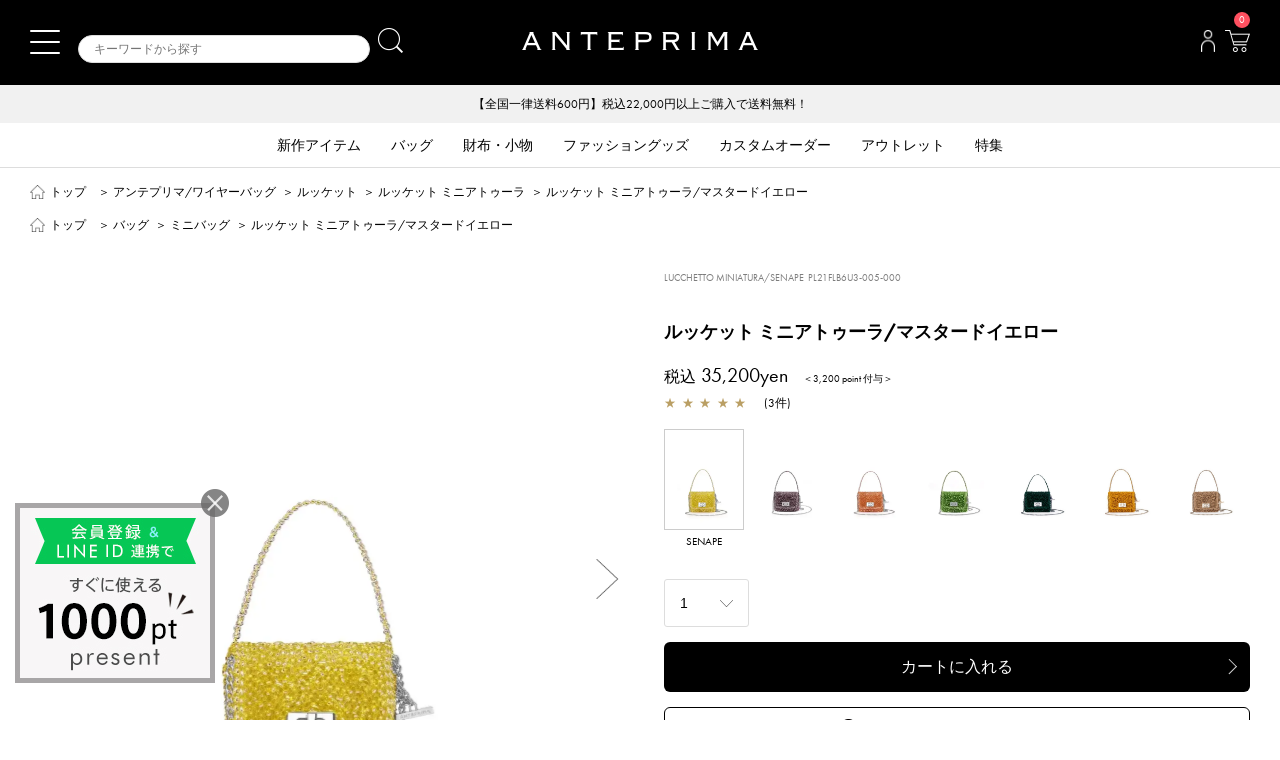

--- FILE ---
content_type: text/html;charset=UTF-8
request_url: https://www.wirebag.jp/product/detail?sn=119773
body_size: 22836
content:
<!DOCTYPE html>
<html lang="ja">

        <head>
            
        
        <meta name="viewport" content="width=device-width,user-scalable=1">
        <meta charset="UTF-8">
        <meta http-equiv="X-UA-Compatible" content="IE=edge">
        <meta name="format-detection" content="telephone=no">
        <!-- テーマカラーの設定 -->
        <meta name="theme-color" content="#000000">
        
        <link rel="shortcut icon" href="/img/common/favicon.ico">
        <link rel="canonical" href="https://www.wirebag.jp/product/detail?sn=119773">

        
            <script type="application/ld+json">
                [{"@context":"https://schema.org","@type":"BreadcrumbList","itemListElement":[{"position":1,"name":"トップ","item":"https://www.wirebag.jp/","@type":"ListItem"},{"position":2,"name":"アンテプリマ/ワイヤーバッグ","item":"https://www.wirebag.jp/display/search/?lineCategoryCode=X8DCG","@type":"ListItem"},{"position":3,"name":"ルッケット","item":"https://www.wirebag.jp/display/search/?lineCategoryCode=X8DCG&lineChildCategoryCode=Q0A6H","@type":"ListItem"},{"position":4,"name":"ルッケット ミニアトゥーラ","item":"https://www.wirebag.jp/display/search/?lineCategoryCode=X8DCG&lineChildCategoryCode=79KRQ","@type":"ListItem"},{"position":5,"name":"ルッケット ミニアトゥーラ/マスタードイエロー","@type":"ListItem"}]}]
            </script>
        
        
        
            <script type="application/ld+json">
                {"name":"ルッケット ミニアトゥーラ/マスタードイエロー","review":{"reviewBody":"ミニシリーズにハマってます。今回は、イエロー購入しました！！レモンキャンディのような輝き✨で、すごくかわいいです。チャームで使用してます。","@type":"Review","reviewRating":{"ratingValue":"5.0","bestRating":"5","@type":"Rating"},"author":{"name":"ハワイアン","@type":"Person"}},"aggregateRating":{"ratingValue":"5.0","reviewCount":"3","bestRating":"5","worstRating":"0","@type":"AggregateRating"},"brand":{"name":"アンテプリマ/ワイヤーバッグ","@type":"Brand"},"description":"ツイストロックをあしらったクラシカルなデザインに、動きのあるワイヤーコードのクラフト感のコントラストがおしゃれなLUCCHETTO MINIATURA(ルッケット ミニアトゥーラ)。 \nカードや鍵などの小物を入れるだけのキュートなサイズのマイクロバッグです。 \n長さの違うチェーンが2本付いており、チェーンハンドルや斜めがけにアレンジ可能。 \nアクセサリー感覚でお持ちいただけます。 \n \n心が弾むような色鮮やかなマスタードイエロー。 \nビビッドで目の覚めるようなビタミンカラーは、コーディネートのアクセントにぴったりです。","sku":"PL21FLB6U3-005-000","@context":"https://schema.org","@type":"Product","image":["https://www.wirebag.jp/assets/upload/products/PL21FLB6U3-005-000/PL21FLB6U3-005-000_01.jpg.webp","https://www.wirebag.jp/assets/upload/products/PL21FLB6U3-005-000/PL21FLB6U3-005-000_02.jpg.webp","https://www.wirebag.jp/assets/upload/products/PL21FLB6U3-005-000/PL21FLB6U3-005-000_03.jpg.webp","https://www.wirebag.jp/assets/upload/products/PL21FLB6U3-005-000/PL21FLB6U3-005-000_04.jpg.webp","https://www.wirebag.jp/assets/upload/products/PL21FLB6U3-005-000/PL21FLB6U3-005-000_05.jpg.webp","https://www.wirebag.jp/assets/upload/products/PL21FLB6U3-005-000/PL21FLB6U3-005-000_07.jpg.webp","https://www.wirebag.jp/assets/upload/products/PL21FLB6U3-005-000/PL21FLB6U3-005-000_15.jpg.webp"],"offers":{"url":"https://www.wirebag.jp/product/detail?sn=119773","priceCurrency":"JPY","price":"35200","availability":"https://schema.org/InStock","priceValidUntil":"2030-04-26","@type":"Offer"}}
            </script>
        

        
            <meta name="description" content="ANTEPRIMA｜アンテプリマのルッケット ミニアトゥーラ/マスタードイエローの公式通販ページです。ワイヤーバッグ・トートバッグ・ショルダーバッグ・ハンドバッグ・バッグチャーム・財布・アクセサリーなど豊富にご用意しております。税込22,000円以上ご購入で送料無料・購入ポイント10％"/>
            <meta name="keywords" content="アンテプリマ,ワイヤーバッグ,ミスト,通販,バッグ,ファッション,ブランド,ANTEPRIMA,,WIREBAG,MISTO,BAG,オンラインストア,販売,トートバッグ,ナイロンバッグ,ショルダーバッグ"/>
            <title>ルッケット ミニアトゥーラ/マスタードイエロー ｜ 【公式】アンテプリマ オンラインストア【新規会員登録で５００ポイントプレゼント！】</title>
        

        


        
            <meta property="og:locale" content="ja_JP"/>
            <meta property="og:type" content="article"/>
            <meta property="og:site_name" content="アンテプリマ公式オンラインストア"/>
            <meta property="og:title" content="ルッケット ミニアトゥーラ/マスタードイエロー｜アンテプリマ公式オンラインストア" />
            <meta property="og:url" content="https://www.wirebag.jp/product/detail?sn=119773"/>
            <meta property="og:description" content="ANTEPRIMA｜アンテプリマのルッケット ミニアトゥーラ/マスタードイエローの公式通販ページです。ワイヤーバッグ・トートバッグ・ショルダーバッグ・ハンドバッグ・バッグチャーム・財布・アクセサリーなど豊富にご用意しております。税込22,000円以上ご購入で送料無料・購入ポイント10％"/>
        

        
    
        <!-- Google_グローバルサイトタグ start -->
        <!-- Google_グローバルサイトタグ end -->

        
    
        <script>(function(w,d,s,l,i){w[l]=w[l]||[];w[l].push({'gtm.start':
        new Date().getTime(),event:'gtm.js'});var f=d.getElementsByTagName(s)[0],
        j=d.createElement(s),dl=l!='dataLayer'?'&l='+l:'';j.async=true;j.src=
        'https://www.googletagmanager.com/gtm.js?id='+i+dl;f.parentNode.insertBefore(j,f);
        })(window,document,'script','dataLayer','GTM-TG6XJPN');</script>
    
    

    
            
        
        <!--
            CSRF
        -->
        
            
                <meta name="_csrf" content="9831d047-325d-4ac7-898d-c0346547c2d6"/>
                <meta name="_csrf_header" content="X-CSRF-TOKEN"/>
            
        
    
        <!-- ECIアクセスタグ設定(accountId) -->
        <script>
            var _scq = _scq || [];
            var _accountId = 'anteprima';
            _scq.push(['_setAccount', _accountId]);
        </script>
        
        <!--
            style
        -->
        <link rel="stylesheet" href="https://use.typekit.net/eai7bet.css">
        <link rel="stylesheet" href="/css/common/reset.min-14a4769cafff6b0632a3d31f26f9027e.css" media="print, screen and (min-width:481px)">
        <link rel="stylesheet" href="/css/common/content2.min-488d97630b45ab4c12a17f0e935c3399.css" media="print, screen and (min-width:481px)">
        <link rel="stylesheet" href="/css/common/reset.min-14a4769cafff6b0632a3d31f26f9027e.css" media="screen and (max-width:480px)">
        <link rel="stylesheet" href="/css/common/sp2.min-c428034d3cfcdd819defbc6a33f74d7b.css" media="screen and (max-width:480px)">
        <link rel="stylesheet" href="/css/parts/content2-16a0fd0a0f2fae52dcadc653863b633d.css" media="all">
        <link rel="stylesheet" href="/css/parts/line.min-edecf57b82185ab4fe6256525cbfedc4.css" media="all">
        <link rel="stylesheet" href="/css/common/03add.min-ddf2ffd30af44efd36a2f59f603b1fac.css" media="all">
        <link rel="stylesheet" href="/css/common/slick.min-6c5d24c0aa1d96c728ee026384d0882b.css" media="all">
        <!--
            個人情報同意ポップアップ
        -->
<!--        <link th:unless="${isCookieConsent}" rel="stylesheet" th:href="@{/css/common/cookiepolicy__${@environment.getProperty('spring.profiles.active') != 'local' ? '.min' : ''}__.css}" media="all">-->
        <!--
            必ず読み込むファイル
        -->
        <script src="/webjars/jquery/3.3.1-1/jquery.min.js"></script>
        <script src="/webjars/jquery-cookie/1.4.1-1/jquery.cookie.js" defer></script>
        
        <!--
            固有で読み込むリンク
        -->
        <link rel="stylesheet" href="/css/prodDetail/content2.min-e16519bcab7b4db9b51f6e615db8c74d.css" media="print" onload="this.media='all'"><link rel="stylesheet" href="/css/common/ligbox.min-ee9dee950e08333726746def9db46abf.css" media="print" onload="this.media='all'"><link rel="stylesheet" href="/css/prodDetail/content.min-29377c784457563c006c7249ca20090b.css" media="print" onload="this.media='all'"><link rel="stylesheet" href="/css/common/slider.min-bdac5f73002aae9300282e262f55d1e2.css" media="print" onload="this.media='all'">
        
        <!--
            Https使用有無
        -->
        <script>
            var useHttps = true;
        </script>
    
        </head>
    
<body>
<div id="wrapper">
    
        
            
                
                    <!-- header start -->
                    
        
        
        
            
            
            
    <script>
        var r = document.cookie.split(';');
        var memberSn = '';
        r.forEach(function(value){var content=value.split('=');if(content[0].trim()=='g1MemberId'){memberSn=content[1];return false;}});
        var prodSn = 119773;
        var prodName = "\u30EB\u30C3\u30B1\u30C3\u30C8 \u30DF\u30CB\u30A2\u30C8\u30A5\u30FC\u30E9\/\u30DE\u30B9\u30BF\u30FC\u30C9\u30A4\u30A8\u30ED\u30FC";
        var prodPrice = 35200;
        var products = [];
        products.push({'product_sn': String(prodSn), 'product_name': prodName, 'category_sn': '', 'price': prodPrice, 'price_sum': prodPrice, 'quantity': 1});

        dataLayer.push({ member_sn: null, products: null }); // Clear the previous member_sn and products object.
        dataLayer.push({
            member_sn: memberSn,
            products: products
        });
    </script>

        
        
        
        
        
        
    
        <noscript><iframe src="https://www.googletagmanager.com/ns.html?id=GTM-TG6XJPN"
                          height="0" width="0" style="display:none;visibility:hidden"></iframe></noscript>
    
    

    
        <header>
            
                
                
                    <div class="header-content clearfix">
                        <div class="inner">
                            <div class="header-logo">
                                <a href="/">
                                    
                                    
                                        <img src="/img/common/logo.png" alt="ANTEPRIMA"/>
                                    
                                </a>
                            </div>
                            <div class="header-menu">
                                <div class="account"><span class="name -member"></span><span class="point -member"></span></div>
                                <ul>
                                    <li class="mypage">
                                        <a href="javascript:redirectToLoginPageSettingBeforePathQueryCookie();"><img class="img -member" src="/img/common/icon-mypage.png"/><span class="budge coupon -member"></span></a>
                                        <div class="description1 -member"></div>
                                    </li>
                                    <li class="cart">
                                        <a href="/order/cart/" class="order_cart_link"><img src="/img/common/icon-cart.png" alt="カートを見る"/><span class="budge"><i class="cart-number">0</i></span></a>
                                        <div class="description1">カートを見る</div>
                                    </li>
                                </ul>
                            </div>
                            <div class="sp-header-menu">
                                <a href="#" class="sp-menu menu-trigger">
                                    <span></span>
                                    <span></span>
                                    <span></span>
                                </a>
                            </div>
                            <div class="search-header">
                                <div class="search-header-area">
                                    <form action="/display/search/" method="get">
                                        <label><input type="text" id="keyword" name="keyword" size="20" class="input-search" placeholder="キーワードから探す"><input type="submit" class="btn-search"></label>
                                    </form>
                                    <div id="search-btn-toggle">
                                        <a href="#">
                                            <img src="/img/common/icon-search-w.png" alt="search" />
                                        </a>
                                    </div>
                                </div>
                                <div id="search-box" style="z-index: 10;">
                                    <form action="/display/search/" method="get">
                                        <label><input type="text" id="keyword-res" name="keyword" size="20" class="input-search" placeholder="キーワードから探す"><input type="submit" class="btn-search"></label>
                                    </form>
                                </div>
                            </div>
                        </div>
                    </div>
                
                
                
            
                
                    <div class="header-pr">
                        
                            
                                <div class="inner">
                                    
                                        <div data-component="contenteditor" class="contenteditor-root">
 <div data-itemtype="htmlcode" class="contenteditor-htmlcode">
  <div class="header-pr" id="header-slick" style="background-color: #f1f1f1; color:#000000; text-align: center; font-size:12px; padding:10px 0;"> 
   <ul> 
    <li><a href="https://www.wirebag.jp/news_detail?pno=175">LINE ID連携で500ポイントプレゼント！</a></li> 
    <li class="ready-complete-block" style="display: none;">【全国一律送料600円】税込22,000円以上ご購入で送料無料！</li> 
    <li class="ready-complete-block" style="display: none;"><a href="https://www.wirebag.jp/news_detail?pno=19">【重要】模倣品・類似サイトにご注意ください</a></li> 
   </ul> 
  </div>
 </div>
</div>
                                    
                                </div>
                            
                        
                    </div>
                
                
                
                
            
                
                
                
                
                    
                        
                            <nav>
                                <div class="inner">
                                    <ul class="gnavi">
                                        
                                            <li class="gnavi-event" id="gnavi01"><a href="/display/search/?newProd=Y"><span>新作アイテム</span></a></li>
                                        
                                            <li class="gnavi-event" id="gnavi02"><a href="/display/search/?cate_code=GU3C4"><span>バッグ</span></a></li>
                                        
                                            <li class="gnavi-event" id="gnavi03"><a href="/display/search/?sortByCode=NewProd&amp;cate_code=1B24C"><span>財布・小物</span></a></li>
                                        
                                            <li class="gnavi-event" id="gnavi04"><a href="/display/search/?cate_code=2IP6Q"><span>ファッショングッズ</span></a></li>
                                        
                                            <li class="gnavi-event" id="gnavi05"><a href="/sp/newfigura/"><span>カスタムオーダー</span></a></li>
                                        
                                            <li class="gnavi-event" id="gnavi06"><a href="/display/search/?sortByCode=NewProd&amp;outlet=Y"><span>アウトレット</span></a></li>
                                        
                                            <li class="gnavi-event" id="gnavi07"><a href="/sp/"><span>特集</span></a></li>
                                        
                                    </ul>
                                </div>
                                
                                    
                                        <div id="gnavi01list" class="gnavilist">
                                            <div>
                                                
                                            </div>
                                        </div>
                                    
                                
                                    
                                        <div id="gnavi02list" class="gnavilist">
                                            <div>
                                                
                                                    
                                                        <ul>
                                                    
                                                            <li><a href="/display/search/?cate_code=GU3C4">バッグすべて</a></li>
                                                    
                                                
                                                    
                                                            <li><a href="/display/search/?viewStyleProdYn=Y&amp;lowestPrice=0&amp;highestPrice=500000&amp;cate_code=BDP68">ベストセラー</a></li>
                                                    
                                                
                                                    
                                                            <li><a href="/display/search/?cate_code=Q3JCY">ハンドバッグ</a></li>
                                                    
                                                
                                                    
                                                            <li><a href="/display/search/?cate_code=GYQYF">トートバッグ</a></li>
                                                    
                                                
                                                    
                                                            <li><a href="/display/search/?cate_code=OHQ4E">ミニバッグ</a></li>
                                                    
                                                
                                                    
                                                            <li><a href="/display/search/?cate_code=59LMG">ショルダーバッグ</a></li>
                                                    
                                                        </ul>
                                                    
                                                
                                                    
                                                        <ul>
                                                    
                                                            <li><a href="/display/search/?cate_code=K27PE">ななめがけバッグ</a></li>
                                                    
                                                
                                                    
                                                            <li><a href="/display/search/?cate_code=DNHOD">サブバッグ</a></li>
                                                    
                                                
                                                    
                                                            <li><a href="/display/search/?cate_code=7ASCJ">かごバッグ</a></li>
                                                    
                                                
                                                    
                                                            <li><a href="/display/search/?cate_code=F24QP">ボストンバッグ</a></li>
                                                    
                                                
                                                    
                                                            <li><a href="/display/search/?cate_code=GVSX6">ポーチ・バッグインバッグ</a></li>
                                                    
                                                
                                                    
                                                            <li><a href="/display/search/?cate_code=4R75Y">バッグアクセサリー</a></li>
                                                    
                                                        </ul>
                                                    
                                                
                                                    
                                                        <ul>
                                                    
                                                            <li><a href="/display/search/?cate_code=GCZ1V">バッグチャーム</a></li>
                                                    
                                                
                                                    
                                                            <li><a href="/display/search/?cate_code=71YXW">ストラップ</a></li>
                                                    
                                                
                                            </div>
                                        </div>
                                    
                                
                                    
                                        <div id="gnavi03list" class="gnavilist">
                                            <div>
                                                
                                                    
                                                        <ul>
                                                    
                                                            <li><a href="/display/search/?sortByCode=NewProd&amp;cate_code=1B24C">財布・小物すべて</a></li>
                                                    
                                                
                                                    
                                                            <li><a href="/display/search/?cate_code=440CY">長財布</a></li>
                                                    
                                                
                                                    
                                                            <li><a href="/display/search/?cate_code=184HY">コンパクト財布</a></li>
                                                    
                                                
                                                    
                                                            <li><a href="/display/search/?cate_code=4ND4A">フラグメントケース</a></li>
                                                    
                                                
                                                    
                                                            <li><a href="/display/search/?cate_code=ROS64">コインケース</a></li>
                                                    
                                                
                                                    
                                                            <li><a href="/display/search/?cate_code=MH2MF">パスケース・カードケース</a></li>
                                                    
                                                        </ul>
                                                    
                                                
                                                    
                                                        <ul>
                                                    
                                                            <li><a href="/display/search/?cate_code=3ZE4T">キーケース</a></li>
                                                    
                                                
                                                    
                                                            <li><a href="/display/search/?cate_code=PWYHL">スマートフォンケース</a></li>
                                                    
                                                
                                                    
                                                            <li><a href="/display/search/?cate_code=VW2MJ">その他</a></li>
                                                    
                                                
                                            </div>
                                        </div>
                                    
                                
                                    
                                        <div id="gnavi04list" class="gnavilist">
                                            <div>
                                                
                                                    
                                                        <ul>
                                                    
                                                            <li><a href="/display/search/?cate_code=2IP6Q">ファッショングッズすべて</a></li>
                                                    
                                                
                                                    
                                                            <li><a href="/display/search/?cate_code=DWZ0R">手袋・グローブ</a></li>
                                                    
                                                
                                                    
                                                            <li><a href="/display/search/?cate_code=Y6R92">グローブホルダー</a></li>
                                                    
                                                
                                                    
                                                            <li><a href="/display/search/?cate_code=UT9I1">マスク</a></li>
                                                    
                                                
                                            </div>
                                        </div>
                                    
                                
                                    
                                        <div id="gnavi05list" class="gnavilist">
                                            <div>
                                                
                                            </div>
                                        </div>
                                    
                                
                                    
                                        <div id="gnavi06list" class="gnavilist">
                                            <div>
                                                
                                            </div>
                                        </div>
                                    
                                
                                    
                                        <div id="gnavi07list" class="gnavilist">
                                            <div>
                                                
                                            </div>
                                        </div>
                                    
                                
                            </nav>
                        
                    
                
            
                
                
                
                    <div id="mega-menu">
                        <div class="wrap">
                            <div class="sitemap">
                                <div class="inner">
                                    
                                        <dl>
                                            
                                            
                                                <div data-component="contenteditor" class="contenteditor-root">
 <div data-itemtype="htmlcode" class="contenteditor-htmlcode">
  <dl class=" banner"> 
   <dt class="navi1st"> 
    <span>新規会員登録・会員特典</span> 
   </dt> 
   <dd style="display:block"> 
    <div class="special"> 
     <a href="/customer/login/"><span><strong>500</strong>ポイント&nbsp;プレゼント</span></a> 
    </div> 
   </dd> 
  </dl>
 </div>
</div>
                                            
                                        </dl>
                                    
                                        <dl>
                                            
                                                <dt class="show navi1st">LINE</dt>
                                                
                                                    
                                                        
                                                        
                                                            <dd class="show dd2nd">
                                                                <dl>
                                                                    <dt class="navi2nd"><a href="/display/search/?lineCategoryCode=X8DCG">アンテプリマ/ワイヤーバッグ</a></dt>
                                                                    
                                                                        <dd><a href="/display/search/?lineCategoryCode=X8DCG">アンテプリマ/ワイヤーバッグすべて</a></dd>
                                                                    
                                                                        <dd><a href="/display/search/?lineCategoryCode=X8DCG&amp;lineChildCategoryCode=DG64I">スタンダード</a></dd>
                                                                    
                                                                        <dd><a href="/display/search/?lineCategoryCode=X8DCG&amp;lineChildCategoryCode=2XCA6">スタンダード Ⅱ</a></dd>
                                                                    
                                                                        <dd><a href="/display/search/?lineCategoryCode=X8DCG&amp;lineChildCategoryCode=2PIN7">スタンダード ミニアトゥーラ</a></dd>
                                                                    
                                                                        <dd><a href="/display/search/?lineCategoryCode=X8DCG&amp;lineChildCategoryCode=95PQY">スタンダード Z</a></dd>
                                                                    
                                                                        <dd><a href="/display/search/?lineCategoryCode=X8DCG&amp;lineChildCategoryCode=L72D3">イントレッチオ</a></dd>
                                                                    
                                                                        <dd><a href="https://www.wirebag.jp/display/search/?lineCategoryCode=X8DCG&amp;lineChildCategoryCode=FTUSF">イントレッチオモード</a></dd>
                                                                    
                                                                        <dd><a href="/display/search/?lineCategoryCode=X8DCG&amp;lineChildCategoryCode=Q0A6H">ルッケット</a></dd>
                                                                    
                                                                        <dd><a href="/display/search/?lineCategoryCode=N1PGF">ルッケット Ⅱ</a></dd>
                                                                    
                                                                        <dd><a href="/display/search/?lineCategoryCode=X8DCG&amp;lineChildCategoryCode=79KRQ">ルッケット ミニアトゥーラ</a></dd>
                                                                    
                                                                        <dd><a href="/display/search/?lineCategoryCode=X8DCG&amp;lineChildCategoryCode=YC9EM">999 コレクション</a></dd>
                                                                    
                                                                        <dd><a href="/display/search/?lineCategoryCode=X8DCG&amp;lineChildCategoryCode=NRB5Y">ペルラ グリッター</a></dd>
                                                                    
                                                                        <dd><a href="/display/search/?lineCategoryCode=X8DCG&amp;lineChildCategoryCode=6F8B6">セッキオ スティローゾ</a></dd>
                                                                    
                                                                        <dd><a href="/display/search/?lineCategoryCode=X8DCG&amp;lineChildCategoryCode=660QQ">ツイスト</a></dd>
                                                                    
                                                                        <dd><a href="/display/search/?lineCategoryCode=X8DCG&amp;lineChildCategoryCode=4P57F">フィオリトゥーラ</a></dd>
                                                                    
                                                                        <dd><a href="/display/search/?lineCategoryCode=X8DCG&amp;lineChildCategoryCode=OK3ZR">ワイヤーグリッター</a></dd>
                                                                    
                                                                        <dd><a href="/display/search/?lineCategoryCode=X8DCG&amp;lineChildCategoryCode=46FJD">アニマーレ</a></dd>
                                                                    
                                                                        <dd><a href="/display/search/?lineCategoryCode=X8DCG&amp;lineChildCategoryCode=5DPU0">リナッシェレ</a></dd>
                                                                    
                                                                        <dd><a href="/display/search/?lineCategoryCode=X8DCG&amp;lineChildCategoryCode=9F78O">ノード</a></dd>
                                                                    
                                                                        <dd><a href="/display/search/?lineCategoryCode=X8DCG&amp;lineChildCategoryCode=A1OVW">アデッソ</a></dd>
                                                                    
                                                                        <dd><a href="/display/search/?lineCategoryCode=X8DCG&amp;lineChildCategoryCode=SUXOP">アデッソ ミニアトゥーラ</a></dd>
                                                                    
                                                                        <dd><a href="/display/search/?lineCategoryCode=X8DCG&amp;lineChildCategoryCode=GK4G5">ヴィアッジャトーレ</a></dd>
                                                                    
                                                                        <dd><a href="/display/search/?lineCategoryCode=X8DCG&amp;lineChildCategoryCode=0M1TZ">センプレ</a></dd>
                                                                    
                                                                        <dd><a href="/display/search/?lineCategoryCode=X8DCG&amp;lineChildCategoryCode=3YVZM">カンポ フィオリート</a></dd>
                                                                    
                                                                        <dd><a href="/display/search/?lineCategoryCode=X8DCG&amp;lineChildCategoryCode=D0L59">フェイラー</a></dd>
                                                                    
                                                                        <dd><a href="/display/search/?lineCategoryCode=X8DCG&amp;lineChildCategoryCode=U8PHN">クロミ</a></dd>
                                                                    
                                                                        <dd><a href="/display/search/?lineCategoryCode=X8DCG&amp;lineChildCategoryCode=UD32Z">サンリオ</a></dd>
                                                                    
                                                                        <dd><a href="/display/search/?lineCategoryCode=X8DCG&amp;lineChildCategoryCode=WT9CT">ニューフィグーラ</a></dd>
                                                                    
                                                                        <dd><a href="/display/search/?lineCategoryCode=X8DCG&amp;lineChildCategoryCode=4RG2U">その他</a></dd>
                                                                    
                                                                        <dd><a href="/display/search/?lineCategoryCode=X8DCG&amp;lineChildCategoryCode=Z7PJE">グランジ</a></dd>
                                                                    
                                                                        <dd><a href="/display/search/?lineCategoryCode=X8DCG&amp;lineChildCategoryCode=BWH5H">サフィアーノ</a></dd>
                                                                    
                                                                        <dd><a href="/display/search/?lineCategoryCode=X8DCG&amp;lineChildCategoryCode=LJ0UW">サブバッグ</a></dd>
                                                                    
                                                                        <dd><a href="/display/search/?lineCategoryCode=X8DCG&amp;lineChildCategoryCode=RW184">インナーバッグ・ポーチ</a></dd>
                                                                    
                                                                        <dd><a href="/display/search/?lineCategoryCode=X8DCG&amp;lineChildCategoryCode=5SAON">バッグチャーム・キーホルダー・ストラップ</a></dd>
                                                                    
                                                                        <dd><a href="/display/search/?lineCategoryCode=X8DCG&amp;lineChildCategoryCode=BUQHC">財布</a></dd>
                                                                    
                                                                </dl>
                                                            </dd>
                                                        
                                                    
                                                
                                            
                                            
                                        </dl>
                                    
                                        <dl>
                                            
                                                <dt class="show navi1st">ITEM</dt>
                                                
                                                    
                                                        
                                                            <dd class="show"><a href="/display/search/?newProd=Y">新作アイテム</a></dd>
                                                        
                                                        
                                                    
                                                
                                                    
                                                        
                                                        
                                                            <dd class="show dd2nd">
                                                                <dl>
                                                                    <dt class="navi2nd"><a href="/display/search/?cate_code=GU3C4">バッグ</a></dt>
                                                                    
                                                                        <dd><a href="/display/search/?cate_code=GU3C4">バッグすべて</a></dd>
                                                                    
                                                                        <dd><a href="/display/search/?viewStyleProdYn=Y&amp;lowestPrice=0&amp;highestPrice=500000&amp;cate_code=BDP68">ベストセラー</a></dd>
                                                                    
                                                                        <dd><a href="/display/search/?cate_code=Q3JCY">ハンドバッグ</a></dd>
                                                                    
                                                                        <dd><a href="/display/search/?cate_code=GYQYF">トートバッグ</a></dd>
                                                                    
                                                                        <dd><a href="/display/search/?cate_code=OHQ4E">ミニバッグ</a></dd>
                                                                    
                                                                        <dd><a href="/display/search/?cate_code=59LMG">ショルダーバッグ</a></dd>
                                                                    
                                                                        <dd><a href="/display/search/?cate_code=K27PE">ななめがけバッグ</a></dd>
                                                                    
                                                                        <dd><a href="/display/search/?cate_code=DNHOD">サブバッグ</a></dd>
                                                                    
                                                                        <dd><a href="/display/search/?cate_code=7ASCJ">かごバッグ</a></dd>
                                                                    
                                                                        <dd><a href="/display/search/?cate_code=F24QP">ボストンバッグ</a></dd>
                                                                    
                                                                        <dd><a href="/display/search/?cate_code=GVSX6">ポーチ・バッグインバッグ</a></dd>
                                                                    
                                                                        <dd><a href="/display/search/?cate_code=4R75Y">バッグアクセサリー</a></dd>
                                                                    
                                                                        <dd><a href="/display/search/?cate_code=GCZ1V">バッグチャーム</a></dd>
                                                                    
                                                                        <dd><a href="/display/search/?cate_code=71YXW">ストラップ</a></dd>
                                                                    
                                                                </dl>
                                                            </dd>
                                                        
                                                    
                                                
                                                    
                                                        
                                                        
                                                            <dd class="show dd2nd">
                                                                <dl>
                                                                    <dt class="navi2nd"><a href="/display/search/?sortByCode=NewProd&amp;cate_code=1B24C">財布・小物</a></dt>
                                                                    
                                                                        <dd><a href="/display/search/?sortByCode=NewProd&amp;cate_code=1B24C">財布・小物すべて</a></dd>
                                                                    
                                                                        <dd><a href="/display/search/?cate_code=440CY">長財布</a></dd>
                                                                    
                                                                        <dd><a href="/display/search/?cate_code=184HY">コンパクト財布</a></dd>
                                                                    
                                                                        <dd><a href="/display/search/?cate_code=4ND4A">フラグメントケース</a></dd>
                                                                    
                                                                        <dd><a href="/display/search/?cate_code=ROS64">コインケース</a></dd>
                                                                    
                                                                        <dd><a href="/display/search/?cate_code=MH2MF">パスケース・カードケース</a></dd>
                                                                    
                                                                        <dd><a href="/display/search/?cate_code=3ZE4T">キーケース</a></dd>
                                                                    
                                                                        <dd><a href="/display/search/?cate_code=PWYHL">スマートフォンケース</a></dd>
                                                                    
                                                                        <dd><a href="/display/search/?cate_code=VW2MJ">その他</a></dd>
                                                                    
                                                                </dl>
                                                            </dd>
                                                        
                                                    
                                                
                                                    
                                                        
                                                        
                                                            <dd class="show dd2nd">
                                                                <dl>
                                                                    <dt class="navi2nd"><a href="/display/search/?cate_code=2IP6Q">ファッショングッズ</a></dt>
                                                                    
                                                                        <dd><a href="/display/search/?cate_code=2IP6Q">ファッショングッズすべて</a></dd>
                                                                    
                                                                        <dd><a href="/display/search/?cate_code=DWZ0R">手袋・グローブ</a></dd>
                                                                    
                                                                        <dd><a href="/display/search/?cate_code=Y6R92">グローブホルダー</a></dd>
                                                                    
                                                                        <dd><a href="/display/search/?cate_code=UT9I1">マスク</a></dd>
                                                                    
                                                                </dl>
                                                            </dd>
                                                        
                                                    
                                                
                                                    
                                                        
                                                            <dd class="show"><a href="/sp/newfigura/">カスタムオーダー</a></dd>
                                                        
                                                        
                                                    
                                                
                                                    
                                                        
                                                            <dd class="show"><a href="/display/search/?sortByCode=NewProd&amp;outlet=Y">アウトレット</a></dd>
                                                        
                                                        
                                                    
                                                
                                                    
                                                        
                                                            <dd class="show"><a href="/sp/">特集</a></dd>
                                                        
                                                        
                                                    
                                                
                                            
                                            
                                        </dl>
                                    
                                        <dl>
                                            
                                                <dt class="show navi1st">こだわり条件</dt>
                                                
                                                    
                                                        
                                                        
                                                            <dd class="show dd2nd">
                                                                <dl>
                                                                    <dt class="navi2nd"><a href="/display/search/?useCategoryCode=6KC0J">デザイン・モチーフから選ぶ</a></dt>
                                                                    
                                                                        <dd><a href="/display/search/?useCategoryCode=6KC0J&amp;useChildCategoryCode=6KC0J">デザインモチーフすべて</a></dd>
                                                                    
                                                                        <dd><a href="/display/search/?useCategoryCode=6KC0J&amp;useChildCategoryCode=W51MK">イニシャル・数字</a></dd>
                                                                    
                                                                        <dd><a href="/display/search/?useCategoryCode=6KC0J&amp;useChildCategoryCode=3LA9N">ロゴ</a></dd>
                                                                    
                                                                        <dd><a href="/display/search/?useCategoryCode=6KC0J&amp;useChildCategoryCode=TGBO4">パンダ</a></dd>
                                                                    
                                                                        <dd><a href="/display/search/?useCategoryCode=6KC0J&amp;useChildCategoryCode=BDD4S">アニマル(動物)</a></dd>
                                                                    
                                                                        <dd><a href="/display/search/?useCategoryCode=6KC0J&amp;useChildCategoryCode=B9KO0">フラワー</a></dd>
                                                                    
                                                                        <dd><a href="/display/search/?useCategoryCode=6KC0J&amp;useChildCategoryCode=MYR3P">ハート</a></dd>
                                                                    
                                                                        <dd><a href="/display/search/?useCategoryCode=6KC0J&amp;useChildCategoryCode=ZB70I">リボン</a></dd>
                                                                    
                                                                        <dd><a href="/display/search/?useCategoryCode=6KC0J&amp;useChildCategoryCode=4DO7I">パール</a></dd>
                                                                    
                                                                        <dd><a href="/display/search/?useCategoryCode=6KC0J&amp;useChildCategoryCode=LSS4R">水玉</a></dd>
                                                                    
                                                                        <dd><a href="/display/search/?useCategoryCode=6KC0J&amp;useChildCategoryCode=CQK8N">キルティング</a></dd>
                                                                    
                                                                        <dd><a href="/display/search/?useCategoryCode=6KC0J&amp;useChildCategoryCode=XQR8M">クリスタル・ラインストーン</a></dd>
                                                                    
                                                                        <dd><a href="/display/search/?useCategoryCode=6KC0J&amp;useChildCategoryCode=OM0F5">ハローキティ</a></dd>
                                                                    
                                                                </dl>
                                                            </dd>
                                                        
                                                    
                                                
                                                    
                                                        
                                                        
                                                            <dd class="show dd2nd">
                                                                <dl>
                                                                    <dt class="navi2nd"><a href="/display/search/?useCategoryCode=6PBHV">用途から選ぶ</a></dt>
                                                                    
                                                                        <dd><a href="/display/search/?useCategoryCode=6PBHV&amp;useChildCategoryCode=I3VFF">旅行向けのバッグ</a></dd>
                                                                    
                                                                        <dd><a href="/display/search/?useCategoryCode=6PBHV&amp;useChildCategoryCode=JMRS3">A4もきちんと入るバッグ</a></dd>
                                                                    
                                                                        <dd><a href="/display/search/?useCategoryCode=6PBHV&amp;useChildCategoryCode=TDMU7">結婚式・パーティー向けのバッグ</a></dd>
                                                                    
                                                                        <dd><a href="/display/search/?useCategoryCode=6PBHV&amp;useChildCategoryCode=1O7QQ">ランチトート、サブバッグ</a></dd>
                                                                    
                                                                        <dd><a href="/display/search/?useCategoryCode=6PBHV&amp;useChildCategoryCode=C75SB">ファスナー付きのバッグ</a></dd>
                                                                    
                                                                        <dd><a href="/display/search/?useCategoryCode=6PBHV&amp;useChildCategoryCode=49PV4">マチ付きのバッグ</a></dd>
                                                                    
                                                                        <dd><a href="/display/search/?useCategoryCode=6PBHV&amp;useChildCategoryCode=IX3QL">裏地付きのバッグ</a></dd>
                                                                    
                                                                        <dd><a href="/display/search/?useCategoryCode=6PBHV&amp;useChildCategoryCode=5U618">普段使いにピッタリな大きさのバッグ</a></dd>
                                                                    
                                                                        <dd><a href="/display/search/?useCategoryCode=6PBHV&amp;useChildCategoryCode=7W0PU">フォーマル</a></dd>
                                                                    
                                                                        <dd><a href="/display/search/?useCategoryCode=6PBHV&amp;useChildCategoryCode=K865I">通勤、通学</a></dd>
                                                                    
                                                                        <dd><a href="/display/search/?useCategoryCode=6PBHV&amp;useChildCategoryCode=67RUO&amp;viewStyleProdYn=N">スポーツジム・お稽古バッグ</a></dd>
                                                                    
                                                                        <dd><a href="/display/search/?useCategoryCode=6PBHV&amp;useChildCategoryCode=MVT2Y">学校行事</a></dd>
                                                                    
                                                                        <dd><a href="/display/search/?useCategoryCode=6PBHV&amp;useChildCategoryCode=AVASA">防寒対策</a></dd>
                                                                    
                                                                </dl>
                                                            </dd>
                                                        
                                                    
                                                
                                                    
                                                        
                                                        
                                                            <dd class="show dd2nd">
                                                                <dl>
                                                                    <dt class="navi2nd"><a href="/display/search/?useCategoryCode=AP7GK">ギフトから選ぶ</a></dt>
                                                                    
                                                                        <dd><a href="https://www.wirebag.jp/display/search/?useCategoryCode=AP7GK&amp;useChildCategoryCode=5QRV3">誕生日ギフト</a></dd>
                                                                    
                                                                        <dd><a href="/display/search/?useCategoryCode=AP7GK&amp;useChildCategoryCode=1T6NK">妊娠・出産祝い</a></dd>
                                                                    
                                                                        <dd><a href="/display/search/?useCategoryCode=AP7GK&amp;useChildCategoryCode=DF00I">就職・進学祝い</a></dd>
                                                                    
                                                                        <dd><a href="/display/search/?useCategoryCode=AP7GK&amp;useChildCategoryCode=X3MN8">プチギフト、お返し、送別品</a></dd>
                                                                    
                                                                </dl>
                                                            </dd>
                                                        
                                                    
                                                
                                            
                                            
                                        </dl>
                                    
                                        <dl>
                                            
                                                <dt class="show navi1st">ショッピングガイド</dt>
                                                
                                                    
                                                        
                                                            <dd class="show"><a href="/ap/shopping/#article01">ご購入・配送について</a></dd>
                                                        
                                                        
                                                    
                                                
                                                    
                                                        
                                                            <dd class="show"><a href="/ap/shopping/#article04">返品・キャンセルについて</a></dd>
                                                        
                                                        
                                                    
                                                
                                                    
                                                        
                                                            <dd class="show"><a href="/ap/gift/">ギフト包装について</a></dd>
                                                        
                                                        
                                                    
                                                
                                                    
                                                        
                                                            <dd class="show"><a href="/ap/member/">会員特典</a></dd>
                                                        
                                                        
                                                    
                                                
                                                    
                                                        
                                                            <dd class="show"><a href="/ap/terms/">ご利用規約</a></dd>
                                                        
                                                        
                                                    
                                                
                                                    
                                                        
                                                            <dd class="show"><a href="/ap/faq/">FAQ</a></dd>
                                                        
                                                        
                                                    
                                                
                                            
                                            
                                        </dl>
                                    
                                </div>
                            </div>
                        </div>
                    </div>
                
                
            
        </header>
        <div id="blacklayer"></div>
        <div id="blacklayer2"></div>
    
                    <!-- header end -->
                
                
                

            
                
                
                    <div id="content">
                        
        
            
                
                    
                
            
                
            
                
            
                
            
                
            
                
            
        
    
    
                        
        
            
                <div class="breadcrumb">
                    
        <div class="inner">
            <span class="home"><a href="/">トップ</a></span>
            
                
        
            <span>＞&nbsp;</span>
            
            <span class="path">
                
                    <a href="/display/search/?lineCategoryCode=X8DCG">アンテプリマ/ワイヤーバッグ</a>
                
                
            </span>
            
        
            <span>＞&nbsp;</span>
            
            <span class="path">
                
                    <a href="/display/search/?lineCategoryCode=X8DCG&amp;lineChildCategoryCode=Q0A6H">ルッケット</a>
                
                
            </span>
            
        
            <span>＞&nbsp;</span>
            
            <span class="path">
                
                    <a href="/display/search/?lineCategoryCode=X8DCG&amp;lineChildCategoryCode=79KRQ">ルッケット ミニアトゥーラ</a>
                
                
            </span>
            
        
            <span>＞&nbsp;</span>
            
            <span class="path">
                
                
                    ルッケット ミニアトゥーラ/マスタードイエロー
                
            </span>
            
        
    
            
        </div>
    
                </div>
            
                <div class="breadcrumb" style="padding-top: unset;">
                    
        <div class="inner">
            <span class="home"><a href="/">トップ</a></span>
            
                
        
            <span>＞&nbsp;</span>
            
            <span class="path">
                
                    <a href="/display/search/?cate_code=GU3C4">バッグ</a>
                
                
            </span>
            
        
            <span>＞&nbsp;</span>
            
            <span class="path">
                
                    <a href="/display/search/?cate_code=OHQ4E">ミニバッグ</a>
                
                
            </span>
            
        
            <span>＞&nbsp;</span>
            
            <span class="path">
                
                
                    ルッケット ミニアトゥーラ/マスタードイエロー
                
            </span>
            
        
    
            
        </div>
    
                </div>
            
        
        
        
    

                        <div id="item-detail" class="section-form">
                            <div class="inner">
                                <div class="item-detail-main">
                                    <div class="wrap clearfix">
                                        <div class="item-detail-image">
                                            <div id="main-image" class="ligbox clearfix">
                                                <ul>
                                                    
                                                        
                                                            <li><a href="https://www.wirebag.jp/assets/upload/products/PL21FLB6U3-005-000/PL21FLB6U3-005-000_01.jpg.webp" target="_blank" data-alt="ルッケット ミニアトゥーラ/マスタードイエロー"><img src="https://www.wirebag.jp/assets/upload/products/PL21FLB6U3-005-000/PL21FLB6U3-005-000_01_1000_1267.jpg.webp" loading="lazy" alt="ルッケット ミニアトゥーラ/マスタードイエロー"/></a></li>
                                                        
                                                            <li><a href="https://www.wirebag.jp/assets/upload/products/PL21FLB6U3-005-000/PL21FLB6U3-005-000_02.jpg.webp" target="_blank" data-alt="ルッケット ミニアトゥーラ/マスタードイエロー"><img src="https://www.wirebag.jp/assets/upload/products/PL21FLB6U3-005-000/PL21FLB6U3-005-000_02_1000_1267.jpg.webp" loading="lazy" alt="ルッケット ミニアトゥーラ/マスタードイエロー"/></a></li>
                                                        
                                                            <li><a href="https://www.wirebag.jp/assets/upload/products/PL21FLB6U3-005-000/PL21FLB6U3-005-000_03.jpg.webp" target="_blank" data-alt="ルッケット ミニアトゥーラ/マスタードイエロー"><img src="https://www.wirebag.jp/assets/upload/products/PL21FLB6U3-005-000/PL21FLB6U3-005-000_03_1000_1267.jpg.webp" loading="lazy" alt="ルッケット ミニアトゥーラ/マスタードイエロー"/></a></li>
                                                        
                                                            <li><a href="https://www.wirebag.jp/assets/upload/products/PL21FLB6U3-005-000/PL21FLB6U3-005-000_04.jpg.webp" target="_blank" data-alt="ルッケット ミニアトゥーラ/マスタードイエロー"><img src="https://www.wirebag.jp/assets/upload/products/PL21FLB6U3-005-000/PL21FLB6U3-005-000_04_1000_1267.jpg.webp" loading="lazy" alt="ルッケット ミニアトゥーラ/マスタードイエロー"/></a></li>
                                                        
                                                            <li><a href="https://www.wirebag.jp/assets/upload/products/PL21FLB6U3-005-000/PL21FLB6U3-005-000_05.jpg.webp" target="_blank" data-alt="ルッケット ミニアトゥーラ/マスタードイエロー"><img src="https://www.wirebag.jp/assets/upload/products/PL21FLB6U3-005-000/PL21FLB6U3-005-000_05_1000_1267.jpg.webp" loading="lazy" alt="ルッケット ミニアトゥーラ/マスタードイエロー"/></a></li>
                                                        
                                                            <li><a href="https://www.wirebag.jp/assets/upload/products/PL21FLB6U3-005-000/PL21FLB6U3-005-000_07.jpg.webp" target="_blank" data-alt="ルッケット ミニアトゥーラ/マスタードイエロー"><img src="https://www.wirebag.jp/assets/upload/products/PL21FLB6U3-005-000/PL21FLB6U3-005-000_07_1000_1267.jpg.webp" loading="lazy" alt="ルッケット ミニアトゥーラ/マスタードイエロー"/></a></li>
                                                        
                                                            <li><a href="https://www.wirebag.jp/assets/upload/products/PL21FLB6U3-005-000/PL21FLB6U3-005-000_15.jpg.webp" target="_blank" data-alt="ルッケット ミニアトゥーラ/マスタードイエロー"><img src="https://www.wirebag.jp/assets/upload/products/PL21FLB6U3-005-000/PL21FLB6U3-005-000_15_1000_1267.jpg.webp" loading="lazy" alt="ルッケット ミニアトゥーラ/マスタードイエロー"/></a></li>
                                                        
                                                    
                                                    
                                                </ul>
                                            </div>
                                            
                                            <div class="item-color-variation pc">
                                                <h3>関連商品</h3>
                                                <ul>
                                                    
                                                        <li>
                                                            <a href="/product/detail?sn=127158"><img src="https://www.wirebag.jp/assets/upload/products/PL24SLB6U3-172-000/PL24SLB6U3-172-000_01_600_760.jpg.webp" loading="lazy" onerror="this.src=&#39;/img/common/item-dummy02.jpg&#39;;" alt="ルッケット ミニアトゥーラ/シャンパンマルチ"/></a>
                                                        </li>
                                                    
                                                        <li>
                                                            <a href="/product/detail?sn=126167"><img src="https://www.wirebag.jp/assets/upload/products/PL24SLB6U3-351-000/PL24SLB6U3-351-000_01_600_760.jpg.webp" loading="lazy" onerror="this.src=&#39;/img/common/item-dummy02.jpg&#39;;" alt="ルッケット ミニアトゥーラ/シルバー"/></a>
                                                        </li>
                                                    
                                                        <li>
                                                            <a href="/product/detail?sn=127429"><img src="https://www.wirebag.jp/assets/upload/products/PL24SLB6U3-054-000/PL24SLB6U3-054-000_01_600_760.jpg.webp" loading="lazy" onerror="this.src=&#39;/img/common/item-dummy02.jpg&#39;;" alt="ルッケット ミニアトゥーラ/フクシアピンク"/></a>
                                                        </li>
                                                    
                                                        <li>
                                                            <a href="/product/detail?sn=126168"><img src="https://www.wirebag.jp/assets/upload/products/PL24SLB6U3-671-000/PL24SLB6U3-671-000_01_600_760.jpg.webp" loading="lazy" onerror="this.src=&#39;/img/common/item-dummy02.jpg&#39;;" alt="ルッケット ミニアトゥーラ/シルバーゴールド"/></a>
                                                        </li>
                                                    
                                                        <li>
                                                            <a href="/product/detail?sn=124724"><img src="https://www.wirebag.jp/assets/upload/products/PL24SLB6U3-375-000/PL24SLB6U3-375-000_01_600_760.jpg.webp" loading="lazy" onerror="this.src=&#39;/img/common/item-dummy02.jpg&#39;;" alt="ルッケット ミニアトゥーラ/パウダリーピンクシルバー"/></a>
                                                        </li>
                                                    
                                                        <li>
                                                            <a href="/product/detail?sn=127431"><img src="https://www.wirebag.jp/assets/upload/products/PL24SLB6U3-113-000/PL24SLB6U3-113-000_01_600_760.jpg.webp" loading="lazy" onerror="this.src=&#39;/img/common/item-dummy02.jpg&#39;;" alt="ルッケット ミニアトゥーラ/シャンパンブルー"/></a>
                                                        </li>
                                                    
                                                        <li>
                                                            <a href="/product/detail?sn=127437"><img src="https://www.wirebag.jp/assets/upload/products/PL24SLB6U3-720-000/PL24SLB6U3-720-000_01_600_760.jpg.webp" loading="lazy" onerror="this.src=&#39;/img/common/item-dummy02.jpg&#39;;" alt="ルッケット ミニアトゥーラ/オーロラホワイト"/></a>
                                                        </li>
                                                    
                                                        <li>
                                                            <a href="/product/detail?sn=127438"><img src="https://www.wirebag.jp/assets/upload/products/PL24SLB6U3-T52-000/PL24SLB6U3-T52-000_01_600_760.jpg.webp" loading="lazy" onerror="this.src=&#39;/img/common/item-dummy02.jpg&#39;;" alt="ルッケット ミニアトゥーラ/ラベンダーシルバー"/></a>
                                                        </li>
                                                    
                                                        <li>
                                                            <a href="/product/detail?sn=124725"><img src="https://www.wirebag.jp/assets/upload/products/PL24SLB6U3-781-000/PL24SLB6U3-781-000_01_600_760.jpg.webp" loading="lazy" onerror="this.src=&#39;/img/common/item-dummy02.jpg&#39;;" alt="ルッケット ミニアトゥーラ/マットホワイト"/></a>
                                                        </li>
                                                    
                                                        <li>
                                                            <a href="/product/detail?sn=127626"><img src="https://www.wirebag.jp/assets/upload/products/PL24SLB6U3-U62-000/PL24SLB6U3-U62-000_01_600_760.jpg.webp" loading="lazy" onerror="this.src=&#39;/img/common/item-dummy02.jpg&#39;;" alt="ルッケット ミニアトゥーラ/マットグリーン"/></a>
                                                        </li>
                                                    
                                                        <li>
                                                            <a href="/product/detail?sn=127177"><img src="https://www.wirebag.jp/assets/upload/products/PL24SLB6U3-145-000/PL24SLB6U3-145-000_01_600_760.jpg.webp" loading="lazy" onerror="this.src=&#39;/img/common/item-dummy02.jpg&#39;;" alt="ルッケット ミニアトゥーラ/エナメルブラック"/></a>
                                                        </li>
                                                    
                                                        <li>
                                                            <a href="/product/detail?sn=125716"><img src="https://www.wirebag.jp/assets/upload/products/PL24SLB6U3-657-000/PL24SLB6U3-657-000_01_600_760.jpg.webp" loading="lazy" onerror="this.src=&#39;/img/common/item-dummy02.jpg&#39;;" alt="ルッケット ミニアトゥーラ/マットフラミンゴ【一部店舗先行販売カラー】"/></a>
                                                        </li>
                                                    
                                                </ul>
                                            </div>
                                            
                                            <div class="awoo-product-tags-wrapper pc">
                                                <div class="awoo-product-tags"></div>
                                            </div>
                                            <div class="item-detail-review pc">
                                                <div class="item-review ui-box section-comment mt_30">
                                                    <h3>商品レビュー</h3>
                                                    
                                                        <article>
                                                            
                                                                <div class="wrap">
                                                                    <div class="meta">
                                                                    <span class="eval">
                                                                        <span class="stars">
                                                                            
                                                                                
                                                                                    <i>★</i>
                                                                                
                                                                                
                                                                            
                                                                                
                                                                                    <i>★</i>
                                                                                
                                                                                
                                                                            
                                                                                
                                                                                    <i>★</i>
                                                                                
                                                                                
                                                                            
                                                                                
                                                                                    <i>★</i>
                                                                                
                                                                                
                                                                            
                                                                                
                                                                                    <i>★</i>
                                                                                
                                                                                
                                                                            
                                                                        </span>
                                                                        <span class="date">2025.08.16</span>
                                                                    </span>
                                                                    </div>
                                                                    <div class="nickname">ハワイアン</div>
                                                                    <h2 class="title">キラキラ⭐️イエロー</h2>
                                                                    <div class="body">
                                                                        ミニシリーズにハマってます。今回は、イエロー購入しました！！レモンキャンディのような輝き✨で、すごくかわいいです。チャームで使用してます。
                                                                    </div>
                                                                </div>
                                                            
                                                        </article>
                                                        <div class="btn-area">
                                                            <div class="btn-wrap btn-default forward-btn btn-small white">
                                                                <input type="button" href="/product/reviews" value="すべて見る" class="submit_btn prodReviewsBtn">
                                                            </div>
                                                        </div>
                                                    

                                                    
                                                        <div class="btn-area">
                                                            <div class="btn-wrap btn-default btn-small white icon icon-review">
                                                                <input type="button" href="/product/review_entry" value="レビューを書く" class="submit_btn">
                                                            </div>
                                                        </div>
                                                    

                                                </div>
                                            </div>
                                        </div>

                                        <div class="item-detail-info">
                                            <div class="tags">
                                                
                                                
                                                
                                                
                                                    
                                                    
                                                
                                                
                                                
                                                
                                                
                                                
                                            </div>
                                            <input type="hidden" id="product_detail_prod_sn" value="119773">
                                            <input type="hidden" id="product_detail_prod_name" value="ルッケット ミニアトゥーラ/マスタードイエロー">
                                            <input type="hidden" id="product_detail_sku_code" value="PL21FLB6U3-005-000">
                                            <input type="hidden" id="product_detail_price" value="35200">
                                            <div class="item-id"><small><span id="purchase-item-product-name">LUCCHETTO MINIATURA/SENAPE</span>&nbsp;&nbsp;PL21FLB6U3-005-000</small></div>
                                            <div class="item-title" id="item-color-anchor"><h1>ルッケット ミニアトゥーラ/マスタードイエロー</h1></div>
                                            <div class="item-price">
                                                <strong><span>税込</span> 35,200yen</strong><small>＜3,200 point 付与＞</small>
                                            </div>
                                            <div class="item-recommend">
                                                <span class="eval">
                                                    <span class="stars">
                                                        
                                                            
                                                                <i>★</i>
                                                            
                                                            
                                                        
                                                            
                                                                <i>★</i>
                                                            
                                                            
                                                        
                                                            
                                                                <i>★</i>
                                                            
                                                            
                                                        
                                                            
                                                                <i>★</i>
                                                            
                                                            
                                                        
                                                            
                                                                <i>★</i>
                                                            
                                                            
                                                        
                                                    </span>
                                                    <span class="comment">(<a href="/product/reviews" id="prodReviews" class="anchor"><span id="prodReviewCount">3</span>件</a>)</span>
                                                </span>
                                            </div>
                                            <div class="item-types">
                                                <!-- #popup カラー選択 -->
                                                <div class="item-color-selector">
                                                    <div class="body">
                                                        <ul>
                                                            <li>
                                                                <figure>
                                                                
                                                                    <img src="https://www.wirebag.jp/assets/upload/products/PL21FLB6U3-005-000/PL21FLB6U3-005-000_01_300_380.jpg.webp" loading="lazy" onerror="this.src=&#39;/img/common/item-dummy02.jpg&#39;;" alt="ルッケット ミニアトゥーラ/マスタードイエロー"/>
                                                                
                                                                
                                                                    <figcaption>SENAPE</figcaption>
                                                                </figure>
                                                            </li>
                                                            
                                                            <li>
                                                                <a href="/product/detail?sn=124885">
                                                                    <figure>
                                                                        <img src="https://www.wirebag.jp/assets/upload/products/PL21FLB6U3-169-000/PL21FLB6U3-169-000_01_300_380.jpg.webp" loading="lazy" onerror="this.src=&#39;/img/common/item-dummy02.jpg&#39;;" alt="ルッケット ミニアトゥーラ/アメジスト"/>
                                                                        <figcaption>AMETISTA</figcaption>
                                                                    </figure>
                                                                </a>
                                                            </li>
                                                            
                                                            <li>
                                                                <a href="/product/detail?sn=124884">
                                                                    <figure>
                                                                        <img src="https://www.wirebag.jp/assets/upload/products/PL21FLB6U3-060-000/PL21FLB6U3-060-000_01_300_380.jpg.webp" loading="lazy" onerror="this.src=&#39;/img/common/item-dummy02.jpg&#39;;" alt="ルッケット ミニアトゥーラ/アプリコット"/>
                                                                        <figcaption>ALBICOCCA</figcaption>
                                                                    </figure>
                                                                </a>
                                                            </li>
                                                            
                                                            <li>
                                                                <a href="/product/detail?sn=119771">
                                                                    <figure>
                                                                        <img src="https://www.wirebag.jp/assets/upload/products/PL21FLB6U3-193-000/PL21FLB6U3-193-000_01_300_380.jpg.webp" loading="lazy" onerror="this.src=&#39;/img/common/item-dummy02.jpg&#39;;" alt="ルッケット ミニアトゥーラ/シャンパングリーン"/>
                                                                        <figcaption>VERDE CHIARO</figcaption>
                                                                    </figure>
                                                                </a>
                                                            </li>
                                                            
                                                            <li>
                                                                <a href="/product/detail?sn=117652">
                                                                    <figure>
                                                                        <img src="https://www.wirebag.jp/assets/upload/products/PL21FLB6U3_T32/PL21FLB6U3_T32_01_300_380.jpg.webp" loading="lazy" onerror="this.src=&#39;/img/common/item-dummy02.jpg&#39;;" alt="ルッケット ミニアトゥーラ/エナメルフォレストグリーン"/>
                                                                        <figcaption>FORESTA OPACO</figcaption>
                                                                    </figure>
                                                                </a>
                                                            </li>
                                                            
                                                            <li>
                                                                <a href="/product/detail?sn=115354">
                                                                    <figure>
                                                                        <img src="https://www.wirebag.jp/assets/upload/products/PL21FLB6U3-T61-000/PL21FLB6U3-T61-000_01_300_380.jpg.webp" loading="lazy" onerror="this.src=&#39;/img/common/item-dummy02.jpg&#39;;" alt="ルッケット ミニアトゥーラ/マットハニー"/>
                                                                        <figcaption>MIELE OPACO</figcaption>
                                                                    </figure>
                                                                </a>
                                                            </li>
                                                            
                                                            <li>
                                                                <a href="/product/detail?sn=115352">
                                                                    <figure>
                                                                        <img src="https://www.wirebag.jp/assets/upload/products/PL21FLB6U3-T30-000/PL21FLB6U3-T30-000_01_300_380.jpg.webp" loading="lazy" onerror="this.src=&#39;/img/common/item-dummy02.jpg&#39;;" alt="ルッケット ミニアトゥーラ/エナメルキャメル"/>
                                                                        <figcaption>CAMMELLO OPACO</figcaption>
                                                                    </figure>
                                                                </a>
                                                            </li>
                                                            
                                                        </ul>
                                                    </div>
                                                </div>
                                                
                                                    <div class="item-color-expand-btn"><a href="javascript:void(0);" class="center"><span>全7色を見る</span></a></div>
                                                

                                                
                                                
                                            </div>
                                            <div class="item-cart table-form">
                                                <div class="item-cart-select">
                                                    <label>
                                                        <span class="select-box">
                                                            <select id="ordCnt">
                                                                
                                                                
                                                                    
                                                                        <option value="1">1</option>
                                                                        <option value="2">2</option>
                                                                        <option value="3">3</option>
                                                                        <option value="4">4</option>
                                                                        <option value="5">5</option>
                                                                    
                                                                    
                                                                
                                                            </select>
                                                        </span>
                                                    </label>
                                                </div>
                                                <div class="item-cart-btn">
                                                    
                                                    
                                                    
                                                    <div class="btn-wrap cart-btn">
                                                        <input type="button" id="cart" value="カートに入れる">
                                                    </div>
                                                    
                                                </div>
                                            </div>

                                            
                                                <div class="item-stock">
                                                    <div class="btn-wrap btn-default btn-normal white icon icon-pin">
                                                        <input type="submit" value="店舗の在庫状況" id="item-stock-btn">
                                                    </div>
                                                </div>
                                            

                                            
                                            
                                                <div class="item-simulator">
                                                    <a href="https://www.wirebag.jp/storeblog/lucchetto/" target="_blank">ブログを見る</a>
                                                </div>
                                            
                                            <div class="item-buttons">
                                                <ul>
                                                    <li>
                                                        <div id="prodFav" class="btn-wrap btn-default btn-xsmall white icon icon-fav">
                                                            <input type="button" id="addFavItem" value="お気に入りに追加">
                                                        </div>
                                                        <small>お気に入り登録数：<span id="favorite_prod_cnt">33</span>件</small>
                                                    </li>
                                                    <li>
                                                        <div class="btn-wrap btn-default btn-xsmall white icon icon-share">
                                                            <input type="button" value="シェアする" class="sns-share">
                                                        </div>
                                                    </li>
                                                </ul>
                                            </div>
                                            <div class="item-icons mb_30">
                                                <ul>
                                                    
                                                        <li>
                                                            <a href="" onclick="javascript:location.href='/ap/gift/#article01';return false;">
                                                                <figure><img src="/img/productDetail/item-icon01.png" alt="ラッピング可"/><figcaption>ラッピング可</figcaption></figure>
                                                            </a>
                                                        </li>
                                                    
                                                    <li>
                                                        <a href="" onclick="javascript:location.href='/ap/shopping/#article02';return false;">
                                                            <figure><img src="/img/productDetail/item-icon02.png" alt="配送について"/><figcaption>配送について</figcaption></figure>
                                                        </a>
                                                    </li>
                                                    <li>
                                                        <a href="" onclick="javascript:location.href='/ap/shopping/#article01';return false;">
                                                            <figure><img src="/img/productDetail/item-icon03.png" alt="お支払方法"/><figcaption>お支払方法</figcaption></figure>
                                                        </a>
                                                    </li>
                                                    <li>
                                                        <a href="" onclick="javascript:location.href='/ap/shopping/#article04';return false;">
                                                            <figure><img src="/img/productDetail/item-icon04.png" alt="返品・交換"/><figcaption>返品・交換</figcaption></figure>
                                                        </a>
                                                    </li>
                                                    <li>
                                                        <a href="" onclick="javascript:location.href='/ap/shopping/#article05';return false;">
                                                            <figure><img src="/img/productDetail/item-icon05.png" alt="梱包について"/><figcaption>梱包について</figcaption></figure>
                                                        </a>
                                                    </li>
                                                </ul>
                                            </div>
                                        </div>
                                        
                                        <div class="item-color-variation sp">
                                            <h3>関連商品</h3>
                                            <ul>
                                                
                                                    <li>
                                                        <a href="/product/detail?sn=127158"><img src="https://www.wirebag.jp/assets/upload/products/PL24SLB6U3-172-000/PL24SLB6U3-172-000_01_600_760.jpg.webp" loading="lazy" onerror="this.src=&#39;/img/common/item-dummy02.jpg&#39;;" alt="ルッケット ミニアトゥーラ/シャンパンマルチ"/></a>
                                                    </li>
                                                
                                                    <li>
                                                        <a href="/product/detail?sn=126167"><img src="https://www.wirebag.jp/assets/upload/products/PL24SLB6U3-351-000/PL24SLB6U3-351-000_01_600_760.jpg.webp" loading="lazy" onerror="this.src=&#39;/img/common/item-dummy02.jpg&#39;;" alt="ルッケット ミニアトゥーラ/シルバー"/></a>
                                                    </li>
                                                
                                                    <li>
                                                        <a href="/product/detail?sn=127429"><img src="https://www.wirebag.jp/assets/upload/products/PL24SLB6U3-054-000/PL24SLB6U3-054-000_01_600_760.jpg.webp" loading="lazy" onerror="this.src=&#39;/img/common/item-dummy02.jpg&#39;;" alt="ルッケット ミニアトゥーラ/フクシアピンク"/></a>
                                                    </li>
                                                
                                                    <li>
                                                        <a href="/product/detail?sn=126168"><img src="https://www.wirebag.jp/assets/upload/products/PL24SLB6U3-671-000/PL24SLB6U3-671-000_01_600_760.jpg.webp" loading="lazy" onerror="this.src=&#39;/img/common/item-dummy02.jpg&#39;;" alt="ルッケット ミニアトゥーラ/シルバーゴールド"/></a>
                                                    </li>
                                                
                                                    <li>
                                                        <a href="/product/detail?sn=124724"><img src="https://www.wirebag.jp/assets/upload/products/PL24SLB6U3-375-000/PL24SLB6U3-375-000_01_600_760.jpg.webp" loading="lazy" onerror="this.src=&#39;/img/common/item-dummy02.jpg&#39;;" alt="ルッケット ミニアトゥーラ/パウダリーピンクシルバー"/></a>
                                                    </li>
                                                
                                                    <li>
                                                        <a href="/product/detail?sn=127431"><img src="https://www.wirebag.jp/assets/upload/products/PL24SLB6U3-113-000/PL24SLB6U3-113-000_01_600_760.jpg.webp" loading="lazy" onerror="this.src=&#39;/img/common/item-dummy02.jpg&#39;;" alt="ルッケット ミニアトゥーラ/シャンパンブルー"/></a>
                                                    </li>
                                                
                                                    <li>
                                                        <a href="/product/detail?sn=127437"><img src="https://www.wirebag.jp/assets/upload/products/PL24SLB6U3-720-000/PL24SLB6U3-720-000_01_600_760.jpg.webp" loading="lazy" onerror="this.src=&#39;/img/common/item-dummy02.jpg&#39;;" alt="ルッケット ミニアトゥーラ/オーロラホワイト"/></a>
                                                    </li>
                                                
                                                    <li>
                                                        <a href="/product/detail?sn=127438"><img src="https://www.wirebag.jp/assets/upload/products/PL24SLB6U3-T52-000/PL24SLB6U3-T52-000_01_600_760.jpg.webp" loading="lazy" onerror="this.src=&#39;/img/common/item-dummy02.jpg&#39;;" alt="ルッケット ミニアトゥーラ/ラベンダーシルバー"/></a>
                                                    </li>
                                                
                                                    <li>
                                                        <a href="/product/detail?sn=124725"><img src="https://www.wirebag.jp/assets/upload/products/PL24SLB6U3-781-000/PL24SLB6U3-781-000_01_600_760.jpg.webp" loading="lazy" onerror="this.src=&#39;/img/common/item-dummy02.jpg&#39;;" alt="ルッケット ミニアトゥーラ/マットホワイト"/></a>
                                                    </li>
                                                
                                                    <li>
                                                        <a href="/product/detail?sn=127626"><img src="https://www.wirebag.jp/assets/upload/products/PL24SLB6U3-U62-000/PL24SLB6U3-U62-000_01_600_760.jpg.webp" loading="lazy" onerror="this.src=&#39;/img/common/item-dummy02.jpg&#39;;" alt="ルッケット ミニアトゥーラ/マットグリーン"/></a>
                                                    </li>
                                                
                                                    <li>
                                                        <a href="/product/detail?sn=127177"><img src="https://www.wirebag.jp/assets/upload/products/PL24SLB6U3-145-000/PL24SLB6U3-145-000_01_600_760.jpg.webp" loading="lazy" onerror="this.src=&#39;/img/common/item-dummy02.jpg&#39;;" alt="ルッケット ミニアトゥーラ/エナメルブラック"/></a>
                                                    </li>
                                                
                                                    <li>
                                                        <a href="/product/detail?sn=125716"><img src="https://www.wirebag.jp/assets/upload/products/PL24SLB6U3-657-000/PL24SLB6U3-657-000_01_600_760.jpg.webp" loading="lazy" onerror="this.src=&#39;/img/common/item-dummy02.jpg&#39;;" alt="ルッケット ミニアトゥーラ/マットフラミンゴ【一部店舗先行販売カラー】"/></a>
                                                    </li>
                                                
                                            </ul>
                                        </div>
                                        
                                        <div class="awoo-product-tags-wrapper sp">
                                            <div class="awoo-product-tags"></div>
                                        </div>
                                        <div class="item-detail-description">
                                            <div id="ui-tabs" class="tabs border mb_30">
                                                <div class="wrap">
                                                    <ul id="scrollTo">
                                                        <li class="current"><a href=""><span>商品説明</span></a></li>
                                                        <li class=""><a href=""><span>仕様</span></a></li>
                                                    </ul>
                                                </div>
                                            </div>

                                            <div class="panel is-show" id="panel-description">
                                                ツイストロックをあしらったクラシカルなデザインに、動きのあるワイヤーコードのクラフト感のコントラストがおしゃれなLUCCHETTO MINIATURA(ルッケット ミニアトゥーラ)。 
<br>カードや鍵などの小物を入れるだけのキュートなサイズのマイクロバッグです。 
<br>長さの違うチェーンが2本付いており、チェーンハンドルや斜めがけにアレンジ可能。 
<br>アクセサリー感覚でお持ちいただけます。 
<br> 
<br>心が弾むような色鮮やかなマスタードイエロー。 
<br>ビビッドで目の覚めるようなビタミンカラーは、コーディネートのアクセントにぴったりです。
                                                <span></span>
                                            </div>

                                            <div class="panel" id="panel-specification">
                                                <div class="box">
                                                    <table>
                                                        
                                                            <tr>
                                                                <th class="prod-disclosure-name" data-no="1">素材</th>
                                                                <td id="prod-disclosure-desc-1">PVC(2mmワイヤーコード)<br>クロームメッキアイアンオーナメントチェーン</td>
                                                            </tr>
                                                        
                                                            <tr>
                                                                <th class="prod-disclosure-name" data-no="2">容量</th>
                                                                <td id="prod-disclosure-desc-2">カギなど小物類</td>
                                                            </tr>
                                                        
                                                            <tr>
                                                                <th class="prod-disclosure-name" data-no="3">重さ</th>
                                                                <td id="prod-disclosure-desc-3">約150g</td>
                                                            </tr>
                                                        
                                                            <tr>
                                                                <th class="prod-disclosure-name" data-no="4">大きさ</th>
                                                                <td id="prod-disclosure-desc-4">W: 10cm H: 7.5cm<br>チェーンの長さ: 最大116cm(87.5cm、28.5cm)<br /><a href="https://www.wirebag.jp/ap/size/" target="_blank" class="ulink">サイズの測り方</a></td>
                                                            </tr>
                                                        
                                                            <tr>
                                                                <th class="prod-disclosure-name" data-no="5">裏地</th>
                                                                <td id="prod-disclosure-desc-5">なし</td>
                                                            </tr>
                                                        
                                                            <tr>
                                                                <th class="prod-disclosure-name" data-no="6">バッグの閉じ口</th>
                                                                <td id="prod-disclosure-desc-6">金具</td>
                                                            </tr>
                                                        
                                                            <tr>
                                                                <th class="prod-disclosure-name" data-no="7">備考</th>
                                                                <td id="prod-disclosure-desc-7"><a href="https://www.wirebag.jp/ap/note/" target="_blank" class="ulink">ワイヤーバッグの素材特性（匂い・色移り）に関するご案内</a></td>
                                                            </tr>
                                                        
                                                    </table>
                                                </div>
                                            </div>

                                            <div id="ui-tabs-b" class="tabs border">
                                                <div class="wrap">
                                                    <ul>
                                                        <li class="current"><a href="#scrollTo"><span>商品説明</span></a></li>
                                                        <li class=""><a href="#scrollTo"><span>仕様</span></a></li>
                                                    </ul>
                                                </div>
                                            </div>
                                        </div>

                                        <div class="sp-vsm-goods sp"></div>
                                    </div>
                                </div>
                            </div>

                            <div class="pc-vsm-goods pc">
                                <div class="vsm-goods">
                                    <div class="ecbn-selection-widget" data-type="goods" data-selection="official_user" data-goods-hidden-id="hidden_goods" data-userid="e7010604-1724-47c8-aa35-1f43d459bbde" style="display:none;"></div>
                                    <script type="text/javascript" src="https://www.visumo.jp/MediaManagement/WebApi/ecbn-selection-widget.js" defer></script>
                                </div>
                            </div>
                            
                                <div  class="hacobune-gallery">
                                    <div class="hacobune-container" data-collection-id="e9051504-3413-4773-85f0-962216861c1e"  data-tenant-id="e1a39e1e-19f2-411f-b326-8c6222c9e203"  data-videojs="true" data-product-same-tab="true" data-hidden-no-product-posts="true" data-discovery-initial-unit-count="1" data-discovery-unit-count="1"   data-dialog-type="feed"   style="display: none;"></div>
                                </div>
                            
                            <script type="text/javascript" src="https://tagdelivery.visumo.io/igniter.js" defer></script>

                            <div class="item-detail-review sp">
                                <div class="item-review ui-box section-comment mt_30">
                                    <h3>商品レビュー</h3>
                                    
                                        <article>
                                            
                                                <div class="wrap">
                                                    <div class="meta">
                                                                    <span class="eval">
                                                                        <span class="stars">
                                                                            
                                                                                
                                                                                    <i>★</i>
                                                                                
                                                                                
                                                                            
                                                                                
                                                                                    <i>★</i>
                                                                                
                                                                                
                                                                            
                                                                                
                                                                                    <i>★</i>
                                                                                
                                                                                
                                                                            
                                                                                
                                                                                    <i>★</i>
                                                                                
                                                                                
                                                                            
                                                                                
                                                                                    <i>★</i>
                                                                                
                                                                                
                                                                            
                                                                        </span>
                                                                        <span class="date">2025.08.16</span>
                                                                    </span>
                                                    </div>
                                                    <div class="nickname">ハワイアン</div>
                                                    <h2 class="title">キラキラ⭐️イエロー</h2>
                                                    <div class="body">
                                                        ミニシリーズにハマってます。今回は、イエロー購入しました！！レモンキャンディのような輝き✨で、すごくかわいいです。チャームで使用してます。
                                                    </div>
                                                </div>
                                            
                                        </article>
                                        <div class="btn-area">
                                            <div class="btn-wrap btn-default forward-btn btn-small white">
                                                <input type="button" href="/product/reviews" value="すべて見る" class="submit_btn prodReviewsBtn">
                                            </div>
                                        </div>
                                    

                                    
                                        <div class="btn-area">
                                            <div class="btn-wrap btn-default btn-small white icon icon-review">
                                                <input type="button" href="/product/review_entry" value="レビューを書く" class="submit_btn">
                                            </div>
                                        </div>
                                    

                                </div>
                            </div>

                        </div>


                        
        <div id="item-detail-chekced" class="item-list fav-item-list pb_30">
            <div class="inner">
                <div class="wrap">
                    <h3>最近チェックした商品</h3>
                    
        <div class="slide-main first" id="checked-item">
            
            
                <div class="inner ui-box white-box">
                    <div class="wrap">
                        <div class="errorpage">
                            <p>表示する商品がありません。</p>
                        </div>
                    </div>
                </div>
            
        </div>
    
                </div>
            </div>
        </div>
        <div id="item-detail-featured" class="item-list fav-item-list pb_30">
            <div class="inner">
                <div class="wrap">
                    <h3>あなたにおすすめの商品</h3>
                    
        <div class="slide-main first" id="like-item">
            
            
                <div class="inner ui-box white-box">
                    <div class="wrap">
                        <div class="errorpage">
                            <p>表示する商品がありません。</p>
                        </div>
                    </div>
                </div>
            
        </div>
    
                </div>
            </div>
        </div>
        <div id="item-detail-new" class="item-list fav-item-list pb_0">
            <div class="inner">
                <div class="wrap">
                    <h3>新作アイテム</h3>
                    
        <div class="slide-main first" id="new-item">
            
                <ul id="new-item-list">
                    
        <li>
            <div class="box mh">
                
        <div class="tags mb_30">
            
                <span class="tag tag01">NEW</span>
            
            
            
            
                
                
            
            
            
            
            
            
        </div>
    
                
        <figure name="">
            <ul>
                
                    <li>
                        
                        <a href="/product/detail?sn=130903"><img src="https://www.wirebag.jp/assets/upload/products/PB26SNJ0NL-145-000/PB26SNJ0NL-145-000_01_300_380.jpg.webp" loading="lazy" onerror="this.src=&#39;/img/common/item-dummy02.jpg&#39;;" alt="スタンダード ソフィア/ラージ/エナメルブラック"/></a>
                    </li>
                
                

            </ul>
            <div class="color2">
                
                    
                    <a href="/product/detail?sn=130903">全4色</a>
                
            </div>
        </figure>
    
                
        <div class="item-info">
            
            <div data-sn="130903" class="title new-item_fav">
                
                <p><a href="/product/detail?sn=130903">スタンダード ソフィア/ラージ/エナメルブラック</a></p>
            </div>
            <div class="meta">
                
                <span class="price"><a href="/product/detail?sn=130903">税込 74,800yen</a></span>
                <span class="eval"><a href="/product/reviews?sn=130903"><span class="stars">
                    
                        
                            <i>★</i>
                        
                        
                    
                        
                            <i>★</i>
                        
                        
                    
                        
                            <i>★</i>
                        
                        
                    
                        
                            <i>★</i>
                        
                        
                    
                        
                            <i>★</i>
                        
                        
                    
                </span><span class="comment">(1件)</span></a></span>
            </div>
        </div>
    
            </div>
        </li>
        <li>
            <div class="box mh">
                
        <div class="tags mb_30">
            
                <span class="tag tag01">NEW</span>
            
            
            
            
                
                
            
            
            
            
            
            
        </div>
    
                
        <figure name="">
            <ul>
                
                    <li>
                        
                        <a href="/product/detail?sn=130904"><img src="https://www.wirebag.jp/assets/upload/products/PB26SNJ0NL-351-000/PB26SNJ0NL-351-000_01_300_380.jpg.webp" loading="lazy" onerror="this.src=&#39;/img/common/item-dummy02.jpg&#39;;" alt="スタンダード ソフィア/ラージ/シルバー"/></a>
                    </li>
                
                

            </ul>
            <div class="color2">
                
                    
                    <a href="/product/detail?sn=130904">全4色</a>
                
            </div>
        </figure>
    
                
        <div class="item-info">
            
            <div data-sn="130904" class="title new-item_fav">
                
                <p><a href="/product/detail?sn=130904">スタンダード ソフィア/ラージ/シルバー</a></p>
            </div>
            <div class="meta">
                
                <span class="price"><a href="/product/detail?sn=130904">税込 74,800yen</a></span>
                <span class="eval"><a href="/product/reviews?sn=130904"><span class="stars">
                    
                        
                            <i>★</i>
                        
                        
                    
                        
                            <i>★</i>
                        
                        
                    
                        
                            <i>★</i>
                        
                        
                    
                        
                            <i>★</i>
                        
                        
                    
                        
                            <i>★</i>
                        
                        
                    
                </span><span class="comment">(1件)</span></a></span>
            </div>
        </div>
    
            </div>
        </li>
        <li>
            <div class="box mh">
                
        <div class="tags mb_30">
            
                <span class="tag tag01">NEW</span>
            
            
            
            
                
                
            
            
            
            
            
            
        </div>
    
                
        <figure name="">
            <ul>
                
                    <li>
                        
                        <a href="/product/detail?sn=130905"><img src="https://www.wirebag.jp/assets/upload/products/PB26SNJ0NL-365-000/PB26SNJ0NL-365-000_01_300_380.jpg.webp" loading="lazy" onerror="this.src=&#39;/img/common/item-dummy02.jpg&#39;;" alt="スタンダード ソフィア/ラージ/カーキシルバー"/></a>
                    </li>
                
                

            </ul>
            <div class="color2">
                
                    
                    <a href="/product/detail?sn=130905">全4色</a>
                
            </div>
        </figure>
    
                
        <div class="item-info">
            
            <div data-sn="130905" class="title new-item_fav">
                
                <p><a href="/product/detail?sn=130905">スタンダード ソフィア/ラージ/カーキシルバー</a></p>
            </div>
            <div class="meta">
                
                <span class="price"><a href="/product/detail?sn=130905">税込 74,800yen</a></span>
                <span class="eval"><a href="/product/reviews?sn=130905"><span class="stars">
                    
                        
                        
                            <i>☆</i>
                        
                    
                        
                        
                            <i>☆</i>
                        
                    
                        
                        
                            <i>☆</i>
                        
                    
                        
                        
                            <i>☆</i>
                        
                    
                        
                        
                            <i>☆</i>
                        
                    
                </span><span class="comment">(0件)</span></a></span>
            </div>
        </div>
    
            </div>
        </li>
        <li>
            <div class="box mh">
                
        <div class="tags mb_30">
            
                <span class="tag tag01">NEW</span>
            
            
            
            
                
                
            
            
            
            
            
            
        </div>
    
                
        <figure name="">
            <ul>
                
                    <li>
                        
                        <a href="/product/detail?sn=130906"><img src="https://www.wirebag.jp/assets/upload/products/PB26SNJ0NL-671-000/PB26SNJ0NL-671-000_01_300_380.jpg.webp" loading="lazy" onerror="this.src=&#39;/img/common/item-dummy02.jpg&#39;;" alt="スタンダード ソフィア/ラージ/シルバーゴールド"/></a>
                    </li>
                
                

            </ul>
            <div class="color2">
                
                    
                    <a href="/product/detail?sn=130906">全4色</a>
                
            </div>
        </figure>
    
                
        <div class="item-info">
            
            <div data-sn="130906" class="title new-item_fav">
                
                <p><a href="/product/detail?sn=130906">スタンダード ソフィア/ラージ/シルバーゴールド</a></p>
            </div>
            <div class="meta">
                
                <span class="price"><a href="/product/detail?sn=130906">税込 74,800yen</a></span>
                <span class="eval"><a href="/product/reviews?sn=130906"><span class="stars">
                    
                        
                        
                            <i>☆</i>
                        
                    
                        
                        
                            <i>☆</i>
                        
                    
                        
                        
                            <i>☆</i>
                        
                    
                        
                        
                            <i>☆</i>
                        
                    
                        
                        
                            <i>☆</i>
                        
                    
                </span><span class="comment">(0件)</span></a></span>
            </div>
        </div>
    
            </div>
        </li>
    
                </ul>
                
                    <div class="btn-area pb_60">
                        <div class="btn-wrap btn-default btn-normal forward-btn w30 white">
                            
                            
                            
                            
                                <input type="button" href="/display/search/?sortByCode=NewProd&amp;newProd=Y" value="すべて見る" class="page_transition">
                            
                        </div>
                    </div>
                
            
            
        </div>
    
                </div>
            </div>
        </div>
    
                        
        
            <div class="category-links">
                <div class="inner">
                    <h2>バッグをカテゴリから探す</h2>
                    <ul>
                        
                            
                                <li><a href="/display/search/?cate_code=Q3JCY">ハンドバッグ</a></li>
                            
                        
                            
                                <li><a href="/display/search/?cate_code=GYQYF">トートバッグ</a></li>
                            
                        
                            
                                <li><a href="/display/search/?cate_code=59LMG">ショルダーバッグ</a></li>
                            
                        
                            
                                <li><a href="/display/search/?cate_code=K27PE">ななめがけバッグ</a></li>
                            
                        
                            
                                <li><a href="/display/search/?cate_code=7ASCJ">かごバッグ</a></li>
                            
                        
                            
                                <li><a href="/display/search/?cate_code=F24QP">ボストンバッグ</a></li>
                            
                        
                            
                                <li><a href="/display/search/?cate_code=OHQ4E">ミニバッグ</a></li>
                            
                        
                            
                                <li><a href="/display/search/?cate_code=GVSX6">バッグインバッグ／ポーチ</a></li>
                            
                        
                            
                                <li><a href="/display/search/?cate_code=DNHOD">サブバッグ</a></li>
                            
                        
                            
                                <li><a href="/display/search/?cate_code=4R75Y">バッグアクセサリー／ストラップ</a></li>
                            
                        
                            
                                <li><a href="/display/search/?cate_code=BDP68">ベストセラー</a></li>
                            
                        
                    </ul>
                </div>
            </div>
        
    
                        
        
            
                
            
                
            
                
            
                
            
                
            
                
            
        
    
                    </div>

                    
                        <!-- #popup 在庫店舗 -->
                        <div id="popup-stock-shop" class="popup-window">
                            <div class="wrap">
                                <form>
                                    <div class="close"><a href=""><img src="/img/common/icon-close.png" alt="閉じる"/></a></div>
                                    <div class="body">
                                        <h3>在庫がある店舗一覧</h3>
                                        <div class="item-info">
                                            <div class="image">
                                                <figure>
                                                    
                                                        <img src="https://www.wirebag.jp/assets/upload/products/PL21FLB6U3-005-000/PL21FLB6U3-005-000_01_300_380.jpg.webp" loading="lazy" onerror="this.src=&#39;/img/common/item-dummy02.jpg&#39;;" alt="ルッケット ミニアトゥーラ/マスタードイエロー"/>
                                                    
                                                    
                                                </figure>
                                            </div>
                                            <div class="text-info">
                                                <div class="text">
                                                    <div class="title">ルッケット ミニアトゥーラ/マスタードイエロー</div>
                                                    <dl>
                                                        <dt>Color</dt>
                                                        <dd>SENAPE</dd>
                                                    </dl>
                                                    <dl>
                                                        <dt>Size</dt>
                                                        <dd>FREE</dd>
                                                    </dl>
                                                </div>
                                                <div class="price"><p>税込 35,200yen</p></div>
                                                <div class="add-text">
                                                    前日までの在庫数を反映しております。<br>
                                                    在庫ありの表示でも売り切れの可能性が<br class="sp">ございます。
                                                </div>
                                            </div>
                                        </div>
                                        <div class="stock-shop">
                                            <div class="scroll">
                                                <table>
                                                    
                                                        <tr>
                                                            <td class="shop">
                                                                <h4>藤崎</h4>
                                                                <p>宮城県仙台市青葉区一番町3-2-17 本館1F<br>
                                                                    <a href="tel:022-227-2242" class="tel-link">022-227-2242</a></p>
                                                            </td>
                                                            <td class="tags">
                                                                <span class="tag tag09">
                                                                    在庫あり
                                                                </span>
                                                            </td>
                                                        </tr>
                                                    
                                                        <tr>
                                                            <td class="shop">
                                                                <h4>アンテプリマ 渋谷スクランブルスクエア</h4>
                                                                <p>東京都渋谷区渋谷2-24-12 4F<br>
                                                                    <a href="tel:03-6451-1370" class="tel-link">03-6451-1370</a></p>
                                                            </td>
                                                            <td class="tags">
                                                                <span class="tag tag09">
                                                                    在庫あり
                                                                </span>
                                                            </td>
                                                        </tr>
                                                    
                                                        <tr>
                                                            <td class="shop">
                                                                <h4>伊勢丹 新宿店</h4>
                                                                <p>東京都新宿区新宿3-14-1 本館1Fハンドバック売場<br>
                                                                    <a href="tel:03-3352-1111" class="tel-link">03-3352-1111</a></p>
                                                            </td>
                                                            <td class="tags">
                                                                <span class="tag tag09">
                                                                    在庫あり
                                                                </span>
                                                            </td>
                                                        </tr>
                                                    
                                                        <tr>
                                                            <td class="shop">
                                                                <h4>日本橋タカシマヤS.C.</h4>
                                                                <p>東京都中央区日本橋2-4-1 本館3F<br>
                                                                    <a href="tel:03-6202-1210" class="tel-link">03-6202-1210</a></p>
                                                            </td>
                                                            <td class="tags">
                                                                <span class="tag tag09">
                                                                    在庫あり
                                                                </span>
                                                            </td>
                                                        </tr>
                                                    
                                                        <tr>
                                                            <td class="shop">
                                                                <h4>横浜タカシマヤ</h4>
                                                                <p>神奈川県横浜市西区南幸1-6-31 高島屋横浜店4F<br>
                                                                    <a href="tel:045-577-0234" class="tel-link">045-577-0234</a></p>
                                                            </td>
                                                            <td class="tags">
                                                                <span class="tag tag09">
                                                                    在庫あり
                                                                </span>
                                                            </td>
                                                        </tr>
                                                    
                                                        <tr>
                                                            <td class="shop">
                                                                <h4>ジェイアール名古屋タカシマヤ</h4>
                                                                <p>愛知県名古屋市中村区名駅1-1-4 5F<br>
                                                                    <a href="tel:052-527-1320" class="tel-link">052-527-1320</a></p>
                                                            </td>
                                                            <td class="tags">
                                                                <span class="tag tag09">
                                                                    在庫あり
                                                                </span>
                                                            </td>
                                                        </tr>
                                                    
                                                        <tr>
                                                            <td class="shop">
                                                                <h4>松坂屋名古屋店</h4>
                                                                <p>愛知県名古屋市中区栄 3丁目16番1号　松坂屋名古屋店　本館3F<br>
                                                                    <a href="tel:052-684-9707" class="tel-link">052-684-9707</a></p>
                                                            </td>
                                                            <td class="tags">
                                                                <span class="tag tag09">
                                                                    在庫あり
                                                                </span>
                                                            </td>
                                                        </tr>
                                                    
                                                        <tr>
                                                            <td class="shop">
                                                                <h4>大丸京都店</h4>
                                                                <p>京都府京都市下京区四条通高倉西入立売西町79 3F<br>
                                                                    <a href="tel:050-5785-1685" class="tel-link">050-5785-1685</a></p>
                                                            </td>
                                                            <td class="tags">
                                                                <span class="tag tag09">
                                                                    在庫あり
                                                                </span>
                                                            </td>
                                                        </tr>
                                                    
                                                        <tr>
                                                            <td class="shop">
                                                                <h4>京都タカシマヤ</h4>
                                                                <p>京都府京都市下京区四条通河原町西入真町52 1F<br>
                                                                    <a href="tel:075-252-7085" class="tel-link">075-252-7085</a></p>
                                                            </td>
                                                            <td class="tags">
                                                                <span class="tag tag09">
                                                                    在庫あり
                                                                </span>
                                                            </td>
                                                        </tr>
                                                    
                                                        <tr>
                                                            <td class="shop">
                                                                <h4>大丸梅田店</h4>
                                                                <p>大阪府大阪市北区梅田3-1-1 3F<br>
                                                                    <a href="tel:06-6343-0226" class="tel-link">06-6343-0226</a></p>
                                                            </td>
                                                            <td class="tags">
                                                                <span class="tag tag09">
                                                                    在庫あり
                                                                </span>
                                                            </td>
                                                        </tr>
                                                    
                                                        <tr>
                                                            <td class="shop">
                                                                <h4>阪急うめだ本店</h4>
                                                                <p>大阪府大阪市北区角田町8-7<br>
                                                                    <a href="tel:06-6313-1153" class="tel-link">06-6313-1153</a></p>
                                                            </td>
                                                            <td class="tags">
                                                                <span class="tag tag09">
                                                                    在庫あり
                                                                </span>
                                                            </td>
                                                        </tr>
                                                    
                                                        <tr>
                                                            <td class="shop">
                                                                <h4>大丸神戸店</h4>
                                                                <p>兵庫県神戸市中央区明石町40 大丸神戸店3F<br>
                                                                    <a href="tel:078-327-5616" class="tel-link">078-327-5616</a></p>
                                                            </td>
                                                            <td class="tags">
                                                                <span class="tag tag09">
                                                                    在庫あり
                                                                </span>
                                                            </td>
                                                        </tr>
                                                    
                                                        <tr>
                                                            <td class="shop">
                                                                <h4>大丸福岡天神店</h4>
                                                                <p>福岡県福岡市中央区天神1-4-1 本館3F<br>
                                                                    <a href="tel:092-713-7785" class="tel-link">092-713-7785</a></p>
                                                            </td>
                                                            <td class="tags">
                                                                <span class="tag tag09">
                                                                    在庫あり
                                                                </span>
                                                            </td>
                                                        </tr>
                                                    
                                                </table>
                                            </div>
                                            
                                        </div>
                                    </div>
                                </form>
                            </div>
                        </div>
                    
    
                    
                        <input type="hidden" id="all-cate-name" value="アンテプリマ/ワイヤーバッグルッケットルッケット ミニアトゥーラバッグミニバッグ">
                    
                    
                    <!-- #popup カート追加時 -->
                    <div id="popup-cart-in">
                        <div>
                            <p>カートに追加されました</p>
                            <div class="btn-area pb_30">
                                <div class="btn-wrap btn-default btn-normal forward-btn white">
                                    <input type="button" value="買い物を続ける" class="popup_cart_in_close">
                                </div>
                            </div>
                            <div class="btn-area pb_30">
                                <div class="btn-wrap btn-default btn-normal forward-btn black">
                                    <input type="button" href="/order/cart/" value="カートへ移動" class="order_cart_link">
                                </div>
                            </div>
                        </div>
                    </div>
                    <!-- #popup カート追加失敗時 -->
                    <div id="popup-not-cart-in">
                        <div>
                            <p>カートに追加できませんでした<br>※もう一度商品をカートに入れ直してください</p>
                            <div class="btn-area pb_30">
                                <div class="btn-wrap btn-default btn-normal forward-btn white">
                                    <input type="button" value="買い物を続ける" class="popup_not_cart_in_close">
                                </div>
                            </div>
                        </div>
                    </div>
                    <div id="popup">
                        <div>
                            <ul>
                                <li><a href="http://www.facebook.com/share.php?u=https%3A%2F%2Fwww.wirebag.jp%2Fproduct%2Fdetail%3Fsn%3D119773" rel="nofollow" target="_blank"><img src="/img/common/icon-fb.png" alt="Facebook"/></a></li>
                                <li><a href="https://social-plugins.line.me/lineit/share?url=https%3A%2F%2Fwww.wirebag.jp%2Fproduct%2Fdetail%3Fsn%3D119773%26openExternalBrowser%3D1" target="_blank" rel="nofollow"><img src="/img/common/icon-line.png" alt="LINEでシェア"/></a></li>
                                <li><a href="https://twitter.com/share?url=https%3A%2F%2Fwww.wirebag.jp%2Fproduct%2Fdetail%3Fsn%3D119773&amp;text=ルッケット ミニアトゥーラ/マスタードイエロー" rel="nofollow" target="_blank"><img src="/img/common/icon-twitter-x.png" alt="ツイッター"/></a></li>
                            </ul>
                        </div>
                    </div>
                    <div id="popup2">
                        <div><p></p></div>
                    </div>
                    <div id="overlay"></div>
                
                

            
                
                
                
                    
        
        <footer>
            
                
            
                
            
                
            
                
                    <div class="footer-links icon">
                        <div class="inner clearfix">
                            <div class="social">
                                <ul>
                                    <li><a href="https://www.facebook.com/AnteprimaJapan/" target="_blank"><img src="/img/common/icon-fb_g.png" alt="公式facebook"/></a></li>
                                    <li><a href="https://www.instagram.com/anteprima_japan/" target="_blank"><img src="/img/common/icon-instagram_g.png" alt="公式インスタグラム"/></a></li>
                                    <li><a href="https://line.me/R/ti/p/%40eue6776r" target="_blank"><img src="/img/common/icon-line_g.png" alt="公式LINE"/></a></li>
                                    <li><a href="https://twitter.com/anteprima_jp" target="_blank"><img src="/img/common/icon-twitter-x_g.png" alt="公式ツイッター"/></a></li>
                                    <li><a href="https://www.youtube.com/user/anteprimaVideo" target="_blank"><img src="/img/common/icon-youtube_g.png" alt="公式YouTube"/></a></li>
                                </ul>
                            </div>
                        </div>
                    </div>
                
                

                
        
            
                
                    
                        
                            <div class="breadcrumb">
                                
        <div class="inner">
            <span class="home"><a href="/">トップ</a></span>
            
                
        
            <span>＞&nbsp;</span>
            
            <span class="path">
                
                    <a href="/display/search/?lineCategoryCode=X8DCG">アンテプリマ/ワイヤーバッグ</a>
                
                
            </span>
            
        
            <span>＞&nbsp;</span>
            
            <span class="path">
                
                    <a href="/display/search/?lineCategoryCode=X8DCG&amp;lineChildCategoryCode=Q0A6H">ルッケット</a>
                
                
            </span>
            
        
            <span>＞&nbsp;</span>
            
            <span class="path">
                
                    <a href="/display/search/?lineCategoryCode=X8DCG&amp;lineChildCategoryCode=79KRQ">ルッケット ミニアトゥーラ</a>
                
                
            </span>
            
        
            <span>＞&nbsp;</span>
            
            <span class="path">
                
                
                    ルッケット ミニアトゥーラ/マスタードイエロー
                
            </span>
            
        
    
            
        </div>
    
                            </div>
                        
                            <div class="breadcrumb" style="padding-top: unset;">
                                
        <div class="inner">
            <span class="home"><a href="/">トップ</a></span>
            
                
        
            <span>＞&nbsp;</span>
            
            <span class="path">
                
                    <a href="/display/search/?cate_code=GU3C4">バッグ</a>
                
                
            </span>
            
        
            <span>＞&nbsp;</span>
            
            <span class="path">
                
                    <a href="/display/search/?cate_code=OHQ4E">ミニバッグ</a>
                
                
            </span>
            
        
            <span>＞&nbsp;</span>
            
            <span class="path">
                
                
                    ルッケット ミニアトゥーラ/マスタードイエロー
                
            </span>
            
        
    
            
        </div>
    
                            </div>
                        
                    
                    
                
            
                
            
                
            
                
                

                
        
            
                
            
                
                    <div class="footer-banner">
                        <div class="inner">
                            <ul>
                                <li class="banner03"><a href="/ap/member/"><span>会員登録で<br>10%ポイント還元</span></a></li>
                                <li class="banner02"><a href="/ap/shopping/#article02"><span>送料全国一律600円<br>
                                    <small>税込22,000円以上で<br>送料無料</small></span></a></li>
                                <li class="banner01"><a href="/ap/gift/"><span>選べるギフト包装</span></a></li>
                            </ul>
                        </div>
                    </div>
                
            
                
            
                
                

                
        
            
                
            
                
            
                
                    <div class="footer-sitemap">
                        <div class="inner">
                            
                                
                                    <dl>
                                        <dt>ショッピングガイド</dt>
                                        
                                            <dd><a href="/ap/member/" target="_self">会員特典</a></dd>
                                        
                                            <dd><a href="/ap/shopping/#article01" target="_self">ご購入・配送について</a></dd>
                                        
                                            <dd><a href="/ap/shopping/#article04" target="_self">返品について</a></dd>
                                        
                                            <dd><a href="/ap/gift/" target="_self">ギフト包装</a></dd>
                                        
                                            <dd><a href="/ap/faq/" target="_self">FAQ</a></dd>
                                        
                                            <dd><a href="/ap/sitemap/" target="_self">サイトマップ</a></dd>
                                        
                                    </dl>
                                
                                
                            
                                
                                
                                    <div data-component="contenteditor" class="contenteditor-root">
 <div data-itemtype="htmlcode" class="contenteditor-htmlcode">
  <dl> 
   <dt>
     お問い合わせ 
   </dt> 
   <dd> 
    <a href="/cs/entry/">メールでのお問い合わせ</a> 
   </dd> 
   <dd> 
    <a href="/cs/repair/entry/">お修理についてのお問い合わせ</a> 
   </dd> 
   <dd class="tel"> 
    <a href="tel:0120036961" class="tel-link">お電話でのご注文・お問い合わせ<br> <strong>0120-03-6961</strong><br> <small>（平日10：30～17：00）</small><br><br><small>※毎週火曜日はお電話窓口の営業を<br>お休みさせていただきます</small></a> 
   </dd> 
  </dl>
 </div>
</div>
                                
                            
                                
                                    <dl>
                                        <dt>アンテプリマ</dt>
                                        
                                            <dd><a href="http://jp.anteprima.com/" target="_blank">ブランドサイト</a></dd>
                                        
                                            <dd><a href="http://jp.anteprima.com/shop_list" target="_blank">ショップリスト</a></dd>
                                        
                                            <dd><a href="/ap/abouts/" target="_blank">ワイヤーバッグについて</a></dd>
                                        
                                            <dd><a href="/sp/" target="_self">特集</a></dd>
                                        
                                            <dd><a href="/storeblog/" target="_self">オンラインストアニュース</a></dd>
                                        
                                    </dl>
                                
                                
                            
                                
                                    <dl>
                                        <dt>コーポレート</dt>
                                        
                                            <dd><a href="https://www.anteprima.co.jp/" target="_blank">企業情報</a></dd>
                                        
                                            <dd><a href="http://www.anteprima.co.jp/recruit/" target="_blank">採用情報</a></dd>
                                        
                                    </dl>
                                
                                
                            
                        </div>
                    </div>
                
            
                
                

                
        
            
                
            
                
            
                
            
                
                
                    <div class="footer-links">
                        <div class="inner clearfix">
                            <div class="link">
                                <ul>
                                    <li><a href="/ap/privacy/">プライバシーポリシー</a></li>
                                    <li><a href="/ap/legal/">特定商取引法に基づく表示</a></li>
                                </ul>
                            </div>
                        </div>
                    </div>
                

                
        
            
                
            
                
            
                
            
                
                

                
                    <div class="copyright">
                        <div class="inner clearfix">
                            <small>© anteprima ltd. all rights reserved.</small>
                            <div class="pagetop"><a href="#wrapper" class="anchor"><img src="/img/common/pagetop.png" alt="ページトップへ"/></a></div>
                        </div>
                    </div>
                
        
            
            <!--
                個人情報同意ポップアップ
            -->
<!--            <th:block th:unless="${isCookieConsent}">-->
<!--                <div id="cookieBox">-->
<!--                    <div class="block-cookie-consent">-->
<!--                        <div class="block-cookie-consent&#45;&#45;text">-->
<!--                            当サイトはクッキー(cookie)を使用します。クッキーはサイト内の一部の機能および、サイトの使用状況の分析からマーケティング活動に利用することを目的としています。<br><a href="/ap/privacy/">プライバシーポリシーはこちら</a></div>-->
<!--                        <div id="consentButton" class="block-cookie-consent&#45;&#45;btn">同意する</div>-->
<!--                    </div>-->
<!--                </div>-->
<!--            </th:block>-->
        </footer>

        <!--
            必ず読み込むスクリプト
        -->
        <script src="/js/common/jquery.matchHeight.min-baab334217baa9a05c5fa98a5138d23e.js"></script>
        <script src="/js/common/slick.min-777da4aaf5b960636dec0fd4e50ba489.js"></script>
        <script src="/js/common/JsBarcode.code128.min-e9a50c03bfc5de9de7736f72af3f4d99.js"></script>
        <script src="/js/common/common.min-de2b4a961542d97f8eb370093919d81b.js"></script>
        <script src="/foJs/common.min-2ce2f1cf791e79101d70abc4cd8cf029.js"></script>
        <!--
            個人情報同意ポップアップ
        -->
<!--        <script th:unless="${isCookieConsent}" th:src="@{/foJs/cookiepolicy__${@environment.getProperty('spring.profiles.active') != 'local' ? '.min' : ''}__.js}"></script>-->
    
        <!--
            固有で読み込むスクリプト
         -->
        <script type="text/javascript" src="https://www.visumo.jp/MediaManagement/WebApi/ecbn-selection-widget.js" defer></script><script type="text/javascript" src="https://tagdelivery.visumo.io/igniter.js" defer></script><script src="https://cdnjs.cloudflare.com/ajax/libs/bxslider/4.2.15/jquery.bxslider.min.js"></script><script src="/js/prodDetail/set.min-199a6427f5acabaaa504da7f1ef8c95e.js"></script><script src="/js/common/ligbox.min-9c114b96fc892b8c6dfe514f736a7340.js"></script><script src="/foJs/getCheckedAndRecommendItem.min-d68613608b0163c05e3a35f76addfd14.js"></script><script src="/foJs/slider.min-e1cbbfd1fb8ac0a929c2b79229cf143e.js"></script><script src="/foJs/product/productDetail.min-685d80fcb8bfe0514fa0d20c1efff7c8.js"></script>
    
        <!--
            ECL基本トラッキング
        -->
        
    <script>
        _scq.push(['_trackPageview']);
        var _host = 'anteprima.scinable.net';
        (function() {
            var sc = document.createElement('script'); sc.type = 'text/javascript'; sc.async = true;
            sc.src = ('https:' == document.location.protocol ? 'https://' : 'http://')  + _host + '/js/sc.js';
            var s = document.getElementsByTagName('script')[0]; s.parentNode.insertBefore(sc, s);
        })();
    </script>

    
    
                

            
        
    
</div>
</body>
</html>


--- FILE ---
content_type: text/html;charset=UTF-8
request_url: https://www.wirebag.jp/ajax/shoppingMark/getProdList
body_size: 797
content:

        <div class="slide-main first" id="checked-item">
            
                <ul id="checked-item-list">
                    
        <li>
            <div class="box mh">
                
        <div class="tags mb_30">
            
            
            
            
                
                
            
            
            
            
            
            
        </div>
    
                
        <figure name="">
            <ul>
                
                
                    <li data-simplebar data-simplebar-auto-hide="false">
                        
                        
                            <a href="/product/detail?sn=119773">
                                <picture class="list-item__front">
                                    <img src="https://www.wirebag.jp/assets/upload/products/PL21FLB6U3-005-000/PL21FLB6U3-005-000_01_300_380.jpg.webp" loading="lazy" onerror="this.src=&#39;/img/common/item-dummy02.jpg&#39;;" alt="ルッケット ミニアトゥーラ/マスタードイエロー"/>
                                </picture>
                                <picture class="list-item__back">
                                    <img src="https://www.wirebag.jp/assets/upload/products/PL21FLB6U3-005-000/PL21FLB6U3-005-000_02_300_380.jpg.webp" loading="lazy" onerror="this.src=&#39;/img/common/item-dummy02.jpg&#39;;" alt="ルッケット ミニアトゥーラ/マスタードイエロー"/>
                                </picture>
                            </a>
                        
                    </li>
                

            </ul>
            <div class="color2">
                
                    
                    <a href="/product/detail?sn=119773">全7色</a>
                
            </div>
        </figure>
    
                
        <div class="item-info">
            
            <div data-sn="119773" class="title checked-item_fav">
                
                <p><a href="/product/detail?sn=119773">ルッケット ミニアトゥーラ/マスタードイエロー</a></p>
            </div>
            <div class="meta">
                
                <span class="price"><a href="/product/detail?sn=119773">税込 35,200yen</a></span>
                <span class="eval"><a href="/product/reviews?sn=119773"><span class="stars">
                    
                        
                            <i>★</i>
                        
                        
                    
                        
                            <i>★</i>
                        
                        
                    
                        
                            <i>★</i>
                        
                        
                    
                        
                            <i>★</i>
                        
                        
                    
                        
                            <i>★</i>
                        
                        
                    
                </span><span class="comment">(3件)</span></a></span>
            </div>
        </div>
    
            </div>
        </li>
    
                </ul>
                
                    <div class="btn-area pb_60">
                        <div class="btn-wrap btn-default btn-normal forward-btn w30 white">
                            
                            
                                <input type="button" href="/favorites" data-type="lookProd" value="チェックした商品一覧" class="favorite_move">
                            
                            
                            
                        </div>
                    </div>
                
            
            
        </div>
    

--- FILE ---
content_type: text/html;charset=UTF-8
request_url: https://www.wirebag.jp/ajax/recommend/getProdList
body_size: 2838
content:

        <div class="slide-main second" id="like-item">
            <ul id="like-item-list">
                
        <li>
            <div class="box mh">
                
        <div class="tags mb_30">
            
            
            
            
                
                
            
            
            
            
            
            
        </div>
    
                
        <figure name="detail">
            <ul>
                
                
                    <li data-simplebar data-simplebar-auto-hide="false">
                        
                            <a href="/product/detail?sn=127431&amp;sci_refl=1" data-page="detail" data-id="127431" data-title="ルッケット ミニアトゥーラ/シャンパンブルー" data-skucode="PL24SLB6U3-113-000" class="eci_pg">
                                <picture class="list-item__front">
                                    <img src="https://www.wirebag.jp/assets/upload/products/PL24SLB6U3-113-000/PL24SLB6U3-113-000_01_300_380.jpg.webp" loading="lazy" onerror="this.src=&#39;/img/common/item-dummy02.jpg&#39;;" alt="ルッケット ミニアトゥーラ/シャンパンブルー"/>
                                </picture>
                                <picture class="list-item__back">
                                    <img src="https://www.wirebag.jp/assets/upload/products/PL24SLB6U3-113-000/PL24SLB6U3-113-000_02_300_380.jpg.webp" loading="lazy" onerror="this.src=&#39;/img/common/item-dummy02.jpg&#39;;" alt="ルッケット ミニアトゥーラ/シャンパンブルー"/>
                                </picture>
                            </a>
                        
                        
                    </li>
                

            </ul>
            <div class="color2">
                
                    <a href="/product/detail?sn=127431&amp;sci_refl=1" data-page="detail" data-id="127431" data-title="ルッケット ミニアトゥーラ/シャンパンブルー" data-skucode="PL24SLB6U3-113-000" class="eci_pg">全13色</a>
                    
                
            </div>
        </figure>
    
                
        <div class="item-info">
            
            <div data-sn="127431" class="title like-item_fav">
                <p><a href="/product/detail?sn=127431&amp;sci_refl=1" data-page="detail" data-id="127431" data-title="ルッケット ミニアトゥーラ/シャンパンブルー" data-skucode="PL24SLB6U3-113-000" class="eci_pg">ルッケット ミニアトゥーラ/シャンパンブルー</a></p>
                
            </div>
            <div class="meta">
                <span class="price"><a href="/product/detail?sn=127431&amp;sci_refl=1" data-page="detail" data-id="127431" data-title="ルッケット ミニアトゥーラ/シャンパンブルー" data-skucode="PL24SLB6U3-113-000" class="eci_pg">税込 35,200yen</a></span>
                
                <span class="eval"><a href="/product/reviews?sn=127431"><span class="stars">
                    
                        
                        
                            <i>☆</i>
                        
                    
                        
                        
                            <i>☆</i>
                        
                    
                        
                        
                            <i>☆</i>
                        
                    
                        
                        
                            <i>☆</i>
                        
                    
                        
                        
                            <i>☆</i>
                        
                    
                </span><span class="comment">(0件)</span></a></span>
            </div>
        </div>
    
            </div>
        </li>
        <li>
            <div class="box mh">
                
        <div class="tags mb_30">
            
            
            
            
                
                
            
            
            
            
            
            
        </div>
    
                
        <figure name="detail">
            <ul>
                
                
                    <li data-simplebar data-simplebar-auto-hide="false">
                        
                            <a href="/product/detail?sn=119771&amp;sci_refl=1" data-page="detail" data-id="119771" data-title="ルッケット ミニアトゥーラ/シャンパングリーン" data-skucode="PL21FLB6U3-193-000" class="eci_pg">
                                <picture class="list-item__front">
                                    <img src="https://www.wirebag.jp/assets/upload/products/PL21FLB6U3-193-000/PL21FLB6U3-193-000_01_300_380.jpg.webp" loading="lazy" onerror="this.src=&#39;/img/common/item-dummy02.jpg&#39;;" alt="ルッケット ミニアトゥーラ/シャンパングリーン"/>
                                </picture>
                                <picture class="list-item__back">
                                    <img src="https://www.wirebag.jp/assets/upload/products/PL21FLB6U3-193-000/PL21FLB6U3-193-000_02_300_380.jpg.webp" loading="lazy" onerror="this.src=&#39;/img/common/item-dummy02.jpg&#39;;" alt="ルッケット ミニアトゥーラ/シャンパングリーン"/>
                                </picture>
                            </a>
                        
                        
                    </li>
                

            </ul>
            <div class="color2">
                
                    <a href="/product/detail?sn=119771&amp;sci_refl=1" data-page="detail" data-id="119771" data-title="ルッケット ミニアトゥーラ/シャンパングリーン" data-skucode="PL21FLB6U3-193-000" class="eci_pg">全7色</a>
                    
                
            </div>
        </figure>
    
                
        <div class="item-info">
            
            <div data-sn="119771" class="title like-item_fav">
                <p><a href="/product/detail?sn=119771&amp;sci_refl=1" data-page="detail" data-id="119771" data-title="ルッケット ミニアトゥーラ/シャンパングリーン" data-skucode="PL21FLB6U3-193-000" class="eci_pg">ルッケット ミニアトゥーラ/シャンパングリーン</a></p>
                
            </div>
            <div class="meta">
                <span class="price"><a href="/product/detail?sn=119771&amp;sci_refl=1" data-page="detail" data-id="119771" data-title="ルッケット ミニアトゥーラ/シャンパングリーン" data-skucode="PL21FLB6U3-193-000" class="eci_pg">税込 35,200yen</a></span>
                
                <span class="eval"><a href="/product/reviews?sn=119771"><span class="stars">
                    
                        
                            <i>★</i>
                        
                        
                    
                        
                            <i>★</i>
                        
                        
                    
                        
                            <i>★</i>
                        
                        
                    
                        
                            <i>★</i>
                        
                        
                    
                        
                            <i>★</i>
                        
                        
                    
                </span><span class="comment">(3件)</span></a></span>
            </div>
        </div>
    
            </div>
        </li>
        <li>
            <div class="box mh">
                
        <div class="tags mb_30">
            
            
            
            
                
                
            
            
            
            
            
            
        </div>
    
                
        <figure name="detail">
            <ul>
                
                
                    <li data-simplebar data-simplebar-auto-hide="false">
                        
                            <a href="/product/detail?sn=117652&amp;sci_refl=1" data-page="detail" data-id="117652" data-title="ルッケット ミニアトゥーラ/エナメルフォレストグリーン" data-skucode="PL21FLB6U3-T32-000" class="eci_pg">
                                <picture class="list-item__front">
                                    <img src="https://www.wirebag.jp/assets/upload/products/PL21FLB6U3_T32/PL21FLB6U3_T32_01_300_380.jpg.webp" loading="lazy" onerror="this.src=&#39;/img/common/item-dummy02.jpg&#39;;" alt="ルッケット ミニアトゥーラ/エナメルフォレストグリーン"/>
                                </picture>
                                <picture class="list-item__back">
                                    <img src="https://www.wirebag.jp/assets/upload/products/PL21FLB6U3_T32/PL21FLB6U3_T32_02_300_380.jpg.webp" loading="lazy" onerror="this.src=&#39;/img/common/item-dummy02.jpg&#39;;" alt="ルッケット ミニアトゥーラ/エナメルフォレストグリーン"/>
                                </picture>
                            </a>
                        
                        
                    </li>
                

            </ul>
            <div class="color2">
                
                    <a href="/product/detail?sn=117652&amp;sci_refl=1" data-page="detail" data-id="117652" data-title="ルッケット ミニアトゥーラ/エナメルフォレストグリーン" data-skucode="PL21FLB6U3-T32-000" class="eci_pg">全7色</a>
                    
                
            </div>
        </figure>
    
                
        <div class="item-info">
            
            <div data-sn="117652" class="title like-item_fav">
                <p><a href="/product/detail?sn=117652&amp;sci_refl=1" data-page="detail" data-id="117652" data-title="ルッケット ミニアトゥーラ/エナメルフォレストグリーン" data-skucode="PL21FLB6U3-T32-000" class="eci_pg">ルッケット ミニアトゥーラ/エナメルフォレストグリーン</a></p>
                
            </div>
            <div class="meta">
                <span class="price"><a href="/product/detail?sn=117652&amp;sci_refl=1" data-page="detail" data-id="117652" data-title="ルッケット ミニアトゥーラ/エナメルフォレストグリーン" data-skucode="PL21FLB6U3-T32-000" class="eci_pg">税込 35,200yen</a></span>
                
                <span class="eval"><a href="/product/reviews?sn=117652"><span class="stars">
                    
                        
                        
                            <i>☆</i>
                        
                    
                        
                        
                            <i>☆</i>
                        
                    
                        
                        
                            <i>☆</i>
                        
                    
                        
                        
                            <i>☆</i>
                        
                    
                        
                        
                            <i>☆</i>
                        
                    
                </span><span class="comment">(0件)</span></a></span>
            </div>
        </div>
    
            </div>
        </li>
        <li>
            <div class="box mh">
                
        <div class="tags mb_30">
            
            
            
            
                
                
            
            
            
            
            
            
        </div>
    
                
        <figure name="detail">
            <ul>
                
                
                    <li data-simplebar data-simplebar-auto-hide="false">
                        
                            <a href="/product/detail?sn=115354&amp;sci_refl=1" data-page="detail" data-id="115354" data-title="ルッケット ミニアトゥーラ/マットハニー" data-skucode="PL21FLB6U3-T61-000" class="eci_pg">
                                <picture class="list-item__front">
                                    <img src="https://www.wirebag.jp/assets/upload/products/PL21FLB6U3-T61-000/PL21FLB6U3-T61-000_01_300_380.jpg.webp" loading="lazy" onerror="this.src=&#39;/img/common/item-dummy02.jpg&#39;;" alt="ルッケット ミニアトゥーラ/マットハニー"/>
                                </picture>
                                <picture class="list-item__back">
                                    <img src="https://www.wirebag.jp/assets/upload/products/PL21FLB6U3_T61/PL21FLB6U3_T61_02_300_380.jpg.webp" loading="lazy" onerror="this.src=&#39;/img/common/item-dummy02.jpg&#39;;" alt="ルッケット ミニアトゥーラ/マットハニー"/>
                                </picture>
                            </a>
                        
                        
                    </li>
                

            </ul>
            <div class="color2">
                
                    <a href="/product/detail?sn=115354&amp;sci_refl=1" data-page="detail" data-id="115354" data-title="ルッケット ミニアトゥーラ/マットハニー" data-skucode="PL21FLB6U3-T61-000" class="eci_pg">全7色</a>
                    
                
            </div>
        </figure>
    
                
        <div class="item-info">
            
            <div data-sn="115354" class="title like-item_fav">
                <p><a href="/product/detail?sn=115354&amp;sci_refl=1" data-page="detail" data-id="115354" data-title="ルッケット ミニアトゥーラ/マットハニー" data-skucode="PL21FLB6U3-T61-000" class="eci_pg">ルッケット ミニアトゥーラ/マットハニー</a></p>
                
            </div>
            <div class="meta">
                <span class="price"><a href="/product/detail?sn=115354&amp;sci_refl=1" data-page="detail" data-id="115354" data-title="ルッケット ミニアトゥーラ/マットハニー" data-skucode="PL21FLB6U3-T61-000" class="eci_pg">税込 35,200yen</a></span>
                
                <span class="eval"><a href="/product/reviews?sn=115354"><span class="stars">
                    
                        
                        
                            <i>☆</i>
                        
                    
                        
                        
                            <i>☆</i>
                        
                    
                        
                        
                            <i>☆</i>
                        
                    
                        
                        
                            <i>☆</i>
                        
                    
                        
                        
                            <i>☆</i>
                        
                    
                </span><span class="comment">(0件)</span></a></span>
            </div>
        </div>
    
            </div>
        </li>
        <li>
            <div class="box mh">
                
        <div class="tags mb_30">
            
            
            
            
                
                
            
            
            
            
            
            
        </div>
    
                
        <figure name="detail">
            <ul>
                
                
                    <li data-simplebar data-simplebar-auto-hide="false">
                        
                            <a href="/product/detail?sn=127429&amp;sci_refl=1" data-page="detail" data-id="127429" data-title="ルッケット ミニアトゥーラ/フクシアピンク" data-skucode="PL24SLB6U3-054-000" class="eci_pg">
                                <picture class="list-item__front">
                                    <img src="https://www.wirebag.jp/assets/upload/products/PL24SLB6U3-054-000/PL24SLB6U3-054-000_01_300_380.jpg.webp" loading="lazy" onerror="this.src=&#39;/img/common/item-dummy02.jpg&#39;;" alt="ルッケット ミニアトゥーラ/フクシアピンク"/>
                                </picture>
                                <picture class="list-item__back">
                                    <img src="https://www.wirebag.jp/assets/upload/products/PL24SLB6U3-054-000/PL24SLB6U3-054-000_02_300_380.jpg.webp" loading="lazy" onerror="this.src=&#39;/img/common/item-dummy02.jpg&#39;;" alt="ルッケット ミニアトゥーラ/フクシアピンク"/>
                                </picture>
                            </a>
                        
                        
                    </li>
                

            </ul>
            <div class="color2">
                
                    <a href="/product/detail?sn=127429&amp;sci_refl=1" data-page="detail" data-id="127429" data-title="ルッケット ミニアトゥーラ/フクシアピンク" data-skucode="PL24SLB6U3-054-000" class="eci_pg">全13色</a>
                    
                
            </div>
        </figure>
    
                
        <div class="item-info">
            
            <div data-sn="127429" class="title like-item_fav">
                <p><a href="/product/detail?sn=127429&amp;sci_refl=1" data-page="detail" data-id="127429" data-title="ルッケット ミニアトゥーラ/フクシアピンク" data-skucode="PL24SLB6U3-054-000" class="eci_pg">ルッケット ミニアトゥーラ/フクシアピンク</a></p>
                
            </div>
            <div class="meta">
                <span class="price"><a href="/product/detail?sn=127429&amp;sci_refl=1" data-page="detail" data-id="127429" data-title="ルッケット ミニアトゥーラ/フクシアピンク" data-skucode="PL24SLB6U3-054-000" class="eci_pg">税込 35,200yen</a></span>
                
                <span class="eval"><a href="/product/reviews?sn=127429"><span class="stars">
                    
                        
                        
                            <i>☆</i>
                        
                    
                        
                        
                            <i>☆</i>
                        
                    
                        
                        
                            <i>☆</i>
                        
                    
                        
                        
                            <i>☆</i>
                        
                    
                        
                        
                            <i>☆</i>
                        
                    
                </span><span class="comment">(0件)</span></a></span>
            </div>
        </div>
    
            </div>
        </li>
        <li>
            <div class="box mh">
                
        <div class="tags mb_30">
            
            
            
            
                
                
            
            
            
            
            
            
        </div>
    
                
        <figure name="detail">
            <ul>
                
                
                    <li data-simplebar data-simplebar-auto-hide="false">
                        
                            <a href="/product/detail?sn=115352&amp;sci_refl=1" data-page="detail" data-id="115352" data-title="ルッケット ミニアトゥーラ/エナメルキャメル" data-skucode="PL21FLB6U3-T30-000" class="eci_pg">
                                <picture class="list-item__front">
                                    <img src="https://www.wirebag.jp/assets/upload/products/PL21FLB6U3-T30-000/PL21FLB6U3-T30-000_01_300_380.jpg.webp" loading="lazy" onerror="this.src=&#39;/img/common/item-dummy02.jpg&#39;;" alt="ルッケット ミニアトゥーラ/エナメルキャメル"/>
                                </picture>
                                <picture class="list-item__back">
                                    <img src="https://www.wirebag.jp/assets/upload/products/PL21FLB6U3-T30-000/PL21FLB6U3-T30-000_02_300_380.jpg.webp" loading="lazy" onerror="this.src=&#39;/img/common/item-dummy02.jpg&#39;;" alt="ルッケット ミニアトゥーラ/エナメルキャメル"/>
                                </picture>
                            </a>
                        
                        
                    </li>
                

            </ul>
            <div class="color2">
                
                    <a href="/product/detail?sn=115352&amp;sci_refl=1" data-page="detail" data-id="115352" data-title="ルッケット ミニアトゥーラ/エナメルキャメル" data-skucode="PL21FLB6U3-T30-000" class="eci_pg">全7色</a>
                    
                
            </div>
        </figure>
    
                
        <div class="item-info">
            
            <div data-sn="115352" class="title like-item_fav">
                <p><a href="/product/detail?sn=115352&amp;sci_refl=1" data-page="detail" data-id="115352" data-title="ルッケット ミニアトゥーラ/エナメルキャメル" data-skucode="PL21FLB6U3-T30-000" class="eci_pg">ルッケット ミニアトゥーラ/エナメルキャメル</a></p>
                
            </div>
            <div class="meta">
                <span class="price"><a href="/product/detail?sn=115352&amp;sci_refl=1" data-page="detail" data-id="115352" data-title="ルッケット ミニアトゥーラ/エナメルキャメル" data-skucode="PL21FLB6U3-T30-000" class="eci_pg">税込 35,200yen</a></span>
                
                <span class="eval"><a href="/product/reviews?sn=115352"><span class="stars">
                    
                        
                            <i>★</i>
                        
                        
                    
                        
                            <i>★</i>
                        
                        
                    
                        
                            <i>★</i>
                        
                        
                    
                        
                            <i>★</i>
                        
                        
                    
                        
                            <i>★</i>
                        
                        
                    
                </span><span class="comment">(1件)</span></a></span>
            </div>
        </div>
    
            </div>
        </li>
        <li>
            <div class="box mh">
                
        <div class="tags mb_30">
            
            
            
            
                
                
            
            
            
            
            
            
        </div>
    
                
        <figure name="detail">
            <ul>
                
                
                    <li data-simplebar data-simplebar-auto-hide="false">
                        
                            <a href="/product/detail?sn=127158&amp;sci_refl=1" data-page="detail" data-id="127158" data-title="ルッケット ミニアトゥーラ/シャンパンマルチ" data-skucode="PL24SLB6U3-172-000" class="eci_pg">
                                <picture class="list-item__front">
                                    <img src="https://www.wirebag.jp/assets/upload/products/PL24SLB6U3-172-000/PL24SLB6U3-172-000_01_300_380.jpg.webp" loading="lazy" onerror="this.src=&#39;/img/common/item-dummy02.jpg&#39;;" alt="ルッケット ミニアトゥーラ/シャンパンマルチ"/>
                                </picture>
                                <picture class="list-item__back">
                                    <img src="https://www.wirebag.jp/assets/upload/products/PL24SLB6U3-172-000/PL24SLB6U3-172-000_02_300_380.jpg.webp" loading="lazy" onerror="this.src=&#39;/img/common/item-dummy02.jpg&#39;;" alt="ルッケット ミニアトゥーラ/シャンパンマルチ"/>
                                </picture>
                            </a>
                        
                        
                    </li>
                

            </ul>
            <div class="color2">
                
                    <a href="/product/detail?sn=127158&amp;sci_refl=1" data-page="detail" data-id="127158" data-title="ルッケット ミニアトゥーラ/シャンパンマルチ" data-skucode="PL24SLB6U3-172-000" class="eci_pg">全13色</a>
                    
                
            </div>
        </figure>
    
                
        <div class="item-info">
            
            <div data-sn="127158" class="title like-item_fav">
                <p><a href="/product/detail?sn=127158&amp;sci_refl=1" data-page="detail" data-id="127158" data-title="ルッケット ミニアトゥーラ/シャンパンマルチ" data-skucode="PL24SLB6U3-172-000" class="eci_pg">ルッケット ミニアトゥーラ/シャンパンマルチ</a></p>
                
            </div>
            <div class="meta">
                <span class="price"><a href="/product/detail?sn=127158&amp;sci_refl=1" data-page="detail" data-id="127158" data-title="ルッケット ミニアトゥーラ/シャンパンマルチ" data-skucode="PL24SLB6U3-172-000" class="eci_pg">税込 35,200yen</a></span>
                
                <span class="eval"><a href="/product/reviews?sn=127158"><span class="stars">
                    
                        
                            <i>★</i>
                        
                        
                    
                        
                            <i>★</i>
                        
                        
                    
                        
                            <i>★</i>
                        
                        
                    
                        
                            <i>★</i>
                        
                        
                    
                        
                            <i>★</i>
                        
                        
                    
                </span><span class="comment">(9件)</span></a></span>
            </div>
        </div>
    
            </div>
        </li>
        <li>
            <div class="box mh">
                
        <div class="tags mb_30">
            
            
            
            
                
                
            
            
            
            
            
            
        </div>
    
                
        <figure name="detail">
            <ul>
                
                
                    <li data-simplebar data-simplebar-auto-hide="false">
                        
                            <a href="/product/detail?sn=127438&amp;sci_refl=1" data-page="detail" data-id="127438" data-title="ルッケット ミニアトゥーラ/ラベンダーシルバー" data-skucode="PL24SLB6U3-T52-000" class="eci_pg">
                                <picture class="list-item__front">
                                    <img src="https://www.wirebag.jp/assets/upload/products/PL24SLB6U3-T52-000/PL24SLB6U3-T52-000_01_300_380.jpg.webp" loading="lazy" onerror="this.src=&#39;/img/common/item-dummy02.jpg&#39;;" alt="ルッケット ミニアトゥーラ/ラベンダーシルバー"/>
                                </picture>
                                <picture class="list-item__back">
                                    <img src="https://www.wirebag.jp/assets/upload/products/PL24SLB6U3-T52-000/PL24SLB6U3-T52-000_02_300_380.jpg.webp" loading="lazy" onerror="this.src=&#39;/img/common/item-dummy02.jpg&#39;;" alt="ルッケット ミニアトゥーラ/ラベンダーシルバー"/>
                                </picture>
                            </a>
                        
                        
                    </li>
                

            </ul>
            <div class="color2">
                
                    <a href="/product/detail?sn=127438&amp;sci_refl=1" data-page="detail" data-id="127438" data-title="ルッケット ミニアトゥーラ/ラベンダーシルバー" data-skucode="PL24SLB6U3-T52-000" class="eci_pg">全13色</a>
                    
                
            </div>
        </figure>
    
                
        <div class="item-info">
            
            <div data-sn="127438" class="title like-item_fav">
                <p><a href="/product/detail?sn=127438&amp;sci_refl=1" data-page="detail" data-id="127438" data-title="ルッケット ミニアトゥーラ/ラベンダーシルバー" data-skucode="PL24SLB6U3-T52-000" class="eci_pg">ルッケット ミニアトゥーラ/ラベンダーシルバー</a></p>
                
            </div>
            <div class="meta">
                <span class="price"><a href="/product/detail?sn=127438&amp;sci_refl=1" data-page="detail" data-id="127438" data-title="ルッケット ミニアトゥーラ/ラベンダーシルバー" data-skucode="PL24SLB6U3-T52-000" class="eci_pg">税込 35,200yen</a></span>
                
                <span class="eval"><a href="/product/reviews?sn=127438"><span class="stars">
                    
                        
                            <i>★</i>
                        
                        
                    
                        
                            <i>★</i>
                        
                        
                    
                        
                            <i>★</i>
                        
                        
                    
                        
                            <i>★</i>
                        
                        
                    
                        
                            <i>★</i>
                        
                        
                    
                </span><span class="comment">(1件)</span></a></span>
            </div>
        </div>
    
            </div>
        </li>
        <li>
            <div class="box mh">
                
        <div class="tags mb_30">
            
            
            
            
                
                
            
            
            
            
            
            
        </div>
    
                
        <figure name="detail">
            <ul>
                
                
                    <li data-simplebar data-simplebar-auto-hide="false">
                        
                            <a href="/product/detail?sn=124725&amp;sci_refl=1" data-page="detail" data-id="124725" data-title="ルッケット ミニアトゥーラ/マットホワイト" data-skucode="PL24SLB6U3-781-000" class="eci_pg">
                                <picture class="list-item__front">
                                    <img src="https://www.wirebag.jp/assets/upload/products/PL24SLB6U3-781-000/PL24SLB6U3-781-000_01_300_380.jpg.webp" loading="lazy" onerror="this.src=&#39;/img/common/item-dummy02.jpg&#39;;" alt="ルッケット ミニアトゥーラ/マットホワイト"/>
                                </picture>
                                <picture class="list-item__back">
                                    <img src="https://www.wirebag.jp/assets/upload/products/PL24SLB6U3-781-000/PL24SLB6U3-781-000_02_300_380.jpg.webp" loading="lazy" onerror="this.src=&#39;/img/common/item-dummy02.jpg&#39;;" alt="ルッケット ミニアトゥーラ/マットホワイト"/>
                                </picture>
                            </a>
                        
                        
                    </li>
                

            </ul>
            <div class="color2">
                
                    <a href="/product/detail?sn=124725&amp;sci_refl=1" data-page="detail" data-id="124725" data-title="ルッケット ミニアトゥーラ/マットホワイト" data-skucode="PL24SLB6U3-781-000" class="eci_pg">全13色</a>
                    
                
            </div>
        </figure>
    
                
        <div class="item-info">
            
            <div data-sn="124725" class="title like-item_fav">
                <p><a href="/product/detail?sn=124725&amp;sci_refl=1" data-page="detail" data-id="124725" data-title="ルッケット ミニアトゥーラ/マットホワイト" data-skucode="PL24SLB6U3-781-000" class="eci_pg">ルッケット ミニアトゥーラ/マットホワイト</a></p>
                
            </div>
            <div class="meta">
                <span class="price"><a href="/product/detail?sn=124725&amp;sci_refl=1" data-page="detail" data-id="124725" data-title="ルッケット ミニアトゥーラ/マットホワイト" data-skucode="PL24SLB6U3-781-000" class="eci_pg">税込 35,200yen</a></span>
                
                <span class="eval"><a href="/product/reviews?sn=124725"><span class="stars">
                    
                        
                            <i>★</i>
                        
                        
                    
                        
                            <i>★</i>
                        
                        
                    
                        
                            <i>★</i>
                        
                        
                    
                        
                            <i>★</i>
                        
                        
                    
                        
                            <i>★</i>
                        
                        
                    
                </span><span class="comment">(6件)</span></a></span>
            </div>
        </div>
    
            </div>
        </li>
        <li>
            <div class="box mh">
                
        <div class="tags mb_30">
            
            
            
            
                
                
            
            
            
            
            
            
        </div>
    
                
        <figure name="detail">
            <ul>
                
                
                    <li data-simplebar data-simplebar-auto-hide="false">
                        
                            <a href="/product/detail?sn=127437&amp;sci_refl=1" data-page="detail" data-id="127437" data-title="ルッケット ミニアトゥーラ/オーロラホワイト" data-skucode="PL24SLB6U3-720-000" class="eci_pg">
                                <picture class="list-item__front">
                                    <img src="https://www.wirebag.jp/assets/upload/products/PL24SLB6U3-720-000/PL24SLB6U3-720-000_01_300_380.jpg.webp" loading="lazy" onerror="this.src=&#39;/img/common/item-dummy02.jpg&#39;;" alt="ルッケット ミニアトゥーラ/オーロラホワイト"/>
                                </picture>
                                <picture class="list-item__back">
                                    <img src="https://www.wirebag.jp/assets/upload/products/PL24SLB6U3-720-000/PL24SLB6U3-720-000_02_300_380.jpg.webp" loading="lazy" onerror="this.src=&#39;/img/common/item-dummy02.jpg&#39;;" alt="ルッケット ミニアトゥーラ/オーロラホワイト"/>
                                </picture>
                            </a>
                        
                        
                    </li>
                

            </ul>
            <div class="color2">
                
                    <a href="/product/detail?sn=127437&amp;sci_refl=1" data-page="detail" data-id="127437" data-title="ルッケット ミニアトゥーラ/オーロラホワイト" data-skucode="PL24SLB6U3-720-000" class="eci_pg">全13色</a>
                    
                
            </div>
        </figure>
    
                
        <div class="item-info">
            
            <div data-sn="127437" class="title like-item_fav">
                <p><a href="/product/detail?sn=127437&amp;sci_refl=1" data-page="detail" data-id="127437" data-title="ルッケット ミニアトゥーラ/オーロラホワイト" data-skucode="PL24SLB6U3-720-000" class="eci_pg">ルッケット ミニアトゥーラ/オーロラホワイト</a></p>
                
            </div>
            <div class="meta">
                <span class="price"><a href="/product/detail?sn=127437&amp;sci_refl=1" data-page="detail" data-id="127437" data-title="ルッケット ミニアトゥーラ/オーロラホワイト" data-skucode="PL24SLB6U3-720-000" class="eci_pg">税込 35,200yen</a></span>
                
                <span class="eval"><a href="/product/reviews?sn=127437"><span class="stars">
                    
                        
                            <i>★</i>
                        
                        
                    
                        
                            <i>★</i>
                        
                        
                    
                        
                            <i>★</i>
                        
                        
                    
                        
                            <i>★</i>
                        
                        
                    
                        
                            <i>★</i>
                        
                        
                    
                </span><span class="comment">(1件)</span></a></span>
            </div>
        </div>
    
            </div>
        </li>
        <li>
            <div class="box mh">
                
        <div class="tags mb_30">
            
            
            
            
                
                
            
            
            
            
            
            
        </div>
    
                
        <figure name="detail">
            <ul>
                
                
                    <li data-simplebar data-simplebar-auto-hide="false">
                        
                            <a href="/product/detail?sn=117209&amp;sci_refl=1" data-page="detail" data-id="117209" data-title="ルッケット/マスタードイエロー" data-skucode="PB20FA1623-005-000" class="eci_pg">
                                <picture class="list-item__front">
                                    <img src="https://www.wirebag.jp/assets/upload/products/PB20FA1623-005-000/PB20FA1623-005-000_01_300_380.jpg.webp" loading="lazy" onerror="this.src=&#39;/img/common/item-dummy02.jpg&#39;;" alt="ルッケット/マスタードイエロー"/>
                                </picture>
                                <picture class="list-item__back">
                                    <img src="https://www.wirebag.jp/assets/upload/products/PB20FA1623-005-000/PB20FA1623-005-000_02_300_380.jpg.webp" loading="lazy" onerror="this.src=&#39;/img/common/item-dummy02.jpg&#39;;" alt="ルッケット/マスタードイエロー"/>
                                </picture>
                            </a>
                        
                        
                    </li>
                

            </ul>
            <div class="color2">
                
                    <a href="/product/detail?sn=117209&amp;sci_refl=1" data-page="detail" data-id="117209" data-title="ルッケット/マスタードイエロー" data-skucode="PB20FA1623-005-000" class="eci_pg">全9色</a>
                    
                
            </div>
        </figure>
    
                
        <div class="item-info">
            
            <div data-sn="117209" class="title like-item_fav">
                <p><a href="/product/detail?sn=117209&amp;sci_refl=1" data-page="detail" data-id="117209" data-title="ルッケット/マスタードイエロー" data-skucode="PB20FA1623-005-000" class="eci_pg">ルッケット/マスタードイエロー</a></p>
                
            </div>
            <div class="meta">
                <span class="price"><a href="/product/detail?sn=117209&amp;sci_refl=1" data-page="detail" data-id="117209" data-title="ルッケット/マスタードイエロー" data-skucode="PB20FA1623-005-000" class="eci_pg">税込 47,300yen</a></span>
                
                <span class="eval"><a href="/product/reviews?sn=117209"><span class="stars">
                    
                        
                            <i>★</i>
                        
                        
                    
                        
                            <i>★</i>
                        
                        
                    
                        
                            <i>★</i>
                        
                        
                    
                        
                            <i>★</i>
                        
                        
                    
                        
                            <i>★</i>
                        
                        
                    
                </span><span class="comment">(1件)</span></a></span>
            </div>
        </div>
    
            </div>
        </li>
        <li>
            <div class="box mh">
                
        <div class="tags mb_30">
            
            
            
            
                
                
            
            
            
            
            
            
        </div>
    
                
        <figure name="detail">
            <ul>
                
                
                    <li data-simplebar data-simplebar-auto-hide="false">
                        
                            <a href="/product/detail?sn=127177&amp;sci_refl=1" data-page="detail" data-id="127177" data-title="ルッケット ミニアトゥーラ/エナメルブラック" data-skucode="PL24SLB6U3-145-000" class="eci_pg">
                                <picture class="list-item__front">
                                    <img src="https://www.wirebag.jp/assets/upload/products/PL24SLB6U3-145-000/PL24SLB6U3-145-000_01_300_380.jpg.webp" loading="lazy" onerror="this.src=&#39;/img/common/item-dummy02.jpg&#39;;" alt="ルッケット ミニアトゥーラ/エナメルブラック"/>
                                </picture>
                                <picture class="list-item__back">
                                    <img src="https://www.wirebag.jp/assets/upload/products/PL24SLB6U3-145-000/PL24SLB6U3-145-000_02_300_380.jpg.webp" loading="lazy" onerror="this.src=&#39;/img/common/item-dummy02.jpg&#39;;" alt="ルッケット ミニアトゥーラ/エナメルブラック"/>
                                </picture>
                            </a>
                        
                        
                    </li>
                

            </ul>
            <div class="color2">
                
                    <a href="/product/detail?sn=127177&amp;sci_refl=1" data-page="detail" data-id="127177" data-title="ルッケット ミニアトゥーラ/エナメルブラック" data-skucode="PL24SLB6U3-145-000" class="eci_pg">全13色</a>
                    
                
            </div>
        </figure>
    
                
        <div class="item-info">
            
            <div data-sn="127177" class="title like-item_fav">
                <p><a href="/product/detail?sn=127177&amp;sci_refl=1" data-page="detail" data-id="127177" data-title="ルッケット ミニアトゥーラ/エナメルブラック" data-skucode="PL24SLB6U3-145-000" class="eci_pg">ルッケット ミニアトゥーラ/エナメルブラック</a></p>
                
            </div>
            <div class="meta">
                <span class="price"><a href="/product/detail?sn=127177&amp;sci_refl=1" data-page="detail" data-id="127177" data-title="ルッケット ミニアトゥーラ/エナメルブラック" data-skucode="PL24SLB6U3-145-000" class="eci_pg">税込 35,200yen</a></span>
                
                <span class="eval"><a href="/product/reviews?sn=127177"><span class="stars">
                    
                        
                            <i>★</i>
                        
                        
                    
                        
                            <i>★</i>
                        
                        
                    
                        
                            <i>★</i>
                        
                        
                    
                        
                            <i>★</i>
                        
                        
                    
                        
                            <i>★</i>
                        
                        
                    
                </span><span class="comment">(4件)</span></a></span>
            </div>
        </div>
    
            </div>
        </li>
        <li>
            <div class="box mh">
                
        <div class="tags mb_30">
            
            
            
            
                
                
            
            
            
            
            
            
        </div>
    
                
        <figure name="detail">
            <ul>
                
                
                    <li data-simplebar data-simplebar-auto-hide="false">
                        
                            <a href="/product/detail?sn=124724&amp;sci_refl=1" data-page="detail" data-id="124724" data-title="ルッケット ミニアトゥーラ/パウダリーピンクシルバー" data-skucode="PL24SLB6U3-375-000" class="eci_pg">
                                <picture class="list-item__front">
                                    <img src="https://www.wirebag.jp/assets/upload/products/PL24SLB6U3-375-000/PL24SLB6U3-375-000_01_300_380.jpg.webp" loading="lazy" onerror="this.src=&#39;/img/common/item-dummy02.jpg&#39;;" alt="ルッケット ミニアトゥーラ/パウダリーピンクシルバー"/>
                                </picture>
                                <picture class="list-item__back">
                                    <img src="https://www.wirebag.jp/assets/upload/products/PL24SLB6U3-375-000/PL24SLB6U3-375-000_02_300_380.jpg.webp" loading="lazy" onerror="this.src=&#39;/img/common/item-dummy02.jpg&#39;;" alt="ルッケット ミニアトゥーラ/パウダリーピンクシルバー"/>
                                </picture>
                            </a>
                        
                        
                    </li>
                

            </ul>
            <div class="color2">
                
                    <a href="/product/detail?sn=124724&amp;sci_refl=1" data-page="detail" data-id="124724" data-title="ルッケット ミニアトゥーラ/パウダリーピンクシルバー" data-skucode="PL24SLB6U3-375-000" class="eci_pg">全13色</a>
                    
                
            </div>
        </figure>
    
                
        <div class="item-info">
            
            <div data-sn="124724" class="title like-item_fav">
                <p><a href="/product/detail?sn=124724&amp;sci_refl=1" data-page="detail" data-id="124724" data-title="ルッケット ミニアトゥーラ/パウダリーピンクシルバー" data-skucode="PL24SLB6U3-375-000" class="eci_pg">ルッケット ミニアトゥーラ/パウダリーピンクシルバー</a></p>
                
            </div>
            <div class="meta">
                <span class="price"><a href="/product/detail?sn=124724&amp;sci_refl=1" data-page="detail" data-id="124724" data-title="ルッケット ミニアトゥーラ/パウダリーピンクシルバー" data-skucode="PL24SLB6U3-375-000" class="eci_pg">税込 35,200yen</a></span>
                
                <span class="eval"><a href="/product/reviews?sn=124724"><span class="stars">
                    
                        
                            <i>★</i>
                        
                        
                    
                        
                            <i>★</i>
                        
                        
                    
                        
                            <i>★</i>
                        
                        
                    
                        
                            <i>★</i>
                        
                        
                    
                        
                            <i>★</i>
                        
                        
                    
                </span><span class="comment">(8件)</span></a></span>
            </div>
        </div>
    
            </div>
        </li>
        <li>
            <div class="box mh">
                
        <div class="tags mb_30">
            
            
            
            
                
                
            
            
            
            
            
            
        </div>
    
                
        <figure name="detail">
            <ul>
                
                
                    <li data-simplebar data-simplebar-auto-hide="false">
                        
                            <a href="/product/detail?sn=114436&amp;sci_refl=1" data-page="detail" data-id="114436" data-title="スタンダード ミニアトゥーラ/マスタードイエロー" data-skucode="PB21F12045-005-000" class="eci_pg">
                                <picture class="list-item__front">
                                    <img src="https://www.wirebag.jp/assets/upload/products/PB21F12045-005-000/PB21F12045-005-000_01_300_380.jpg.webp" loading="lazy" onerror="this.src=&#39;/img/common/item-dummy02.jpg&#39;;" alt="スタンダード ミニアトゥーラ/マスタードイエロー"/>
                                </picture>
                                <picture class="list-item__back">
                                    <img src="https://www.wirebag.jp/assets/upload/products/PB21F12045-005-000/PB21F12045-005-000_02_300_380.jpg.webp" loading="lazy" onerror="this.src=&#39;/img/common/item-dummy02.jpg&#39;;" alt="スタンダード ミニアトゥーラ/マスタードイエロー"/>
                                </picture>
                            </a>
                        
                        
                    </li>
                

            </ul>
            <div class="color2">
                
                    <a href="/product/detail?sn=114436&amp;sci_refl=1" data-page="detail" data-id="114436" data-title="スタンダード ミニアトゥーラ/マスタードイエロー" data-skucode="PB21F12045-005-000" class="eci_pg">全36色</a>
                    
                
            </div>
        </figure>
    
                
        <div class="item-info">
            
            <div data-sn="114436" class="title like-item_fav">
                <p><a href="/product/detail?sn=114436&amp;sci_refl=1" data-page="detail" data-id="114436" data-title="スタンダード ミニアトゥーラ/マスタードイエロー" data-skucode="PB21F12045-005-000" class="eci_pg">スタンダード ミニアトゥーラ/マスタードイエロー</a></p>
                
            </div>
            <div class="meta">
                <span class="price"><a href="/product/detail?sn=114436&amp;sci_refl=1" data-page="detail" data-id="114436" data-title="スタンダード ミニアトゥーラ/マスタードイエロー" data-skucode="PB21F12045-005-000" class="eci_pg">税込 36,300yen</a></span>
                
                <span class="eval"><a href="/product/reviews?sn=114436"><span class="stars">
                    
                        
                            <i>★</i>
                        
                        
                    
                        
                            <i>★</i>
                        
                        
                    
                        
                            <i>★</i>
                        
                        
                    
                        
                            <i>★</i>
                        
                        
                    
                        
                            <i>★</i>
                        
                        
                    
                </span><span class="comment">(3件)</span></a></span>
            </div>
        </div>
    
            </div>
        </li>
    
            </ul>
        </div>
    

--- FILE ---
content_type: text/css
request_url: https://www.wirebag.jp/css/common/slick.min-6c5d24c0aa1d96c728ee026384d0882b.css
body_size: 730
content:
.slick-slider{position:relative;display:block;box-sizing:border-box;-webkit-user-select:none;-moz-user-select:none;-ms-user-select:none;user-select:none;-webkit-touch-callout:none;-khtml-user-select:none;-ms-touch-action:pan-y;touch-action:pan-y}.slick-list{position:relative;display:block;overflow:hidden;margin:0;padding:0}.slick-list:focus{outline:0}.slick-list.dragging{cursor:pointer;cursor:hand}.slick-slider .slick-track,.slick-slider .slick-list{-webkit-transform:translate3d(0,0,0);-moz-transform:translate3d(0,0,0);-ms-transform:translate3d(0,0,0);-o-transform:translate3d(0,0,0);transform:translate3d(0,0,0)}.slick-track{position:relative;top:0;left:0;display:block;margin-left:auto;margin-right:auto}.slick-track:before,.slick-track:after{display:table;content:''}.slick-track:after{clear:both}.slick-loading .slick-track{visibility:hidden}.slick-slide{display:none;float:left;height:100%;min-height:1px}[dir='rtl'] .slick-slide{float:right}.slick-slide img{display:block}.slick-slide.slick-loading img{display:none}.slick-slide.dragging img{pointer-events:none}.slick-initialized .slick-slide{display:block}.slick-loading .slick-slide{visibility:hidden}.slick-vertical .slick-slide{display:block;height:auto;border:1px solid transparent}.slick-arrow.slick-hidden{display:none}.slick-dotted.slick-slider{margin-bottom:10px}.item-detail-image #main-image ul.slick-dots{position:absolute;bottom:-35px;display:block;width:100%;padding:0;margin:0;list-style:none;text-align:center}.item-detail-image #main-image ul.slick-dots li{position:relative;display:inline-block;width:20px;height:20px;margin:0 5px;padding:0;cursor:pointer}.item-detail-image #main-image ul.slick-dots li button{font-size:0;line-height:0;display:block;width:20px;height:20px;padding:5px;cursor:pointer;color:transparent;border:0;outline:0;background:transparent}.item-detail-image #main-image ul.slick-dots li button:hover,.item-detail-image #main-image ul.slick-dots li button:focus{outline:0}.item-detail-image #main-image ul.slick-dots li button:hover:before,.item-detail-image #main-image ul.slick-dots li button:focus:before{opacity:1}.item-detail-image #main-image ul.slick-dots li button:before{font-family:'slick';font-size:12px;line-height:20px;position:absolute;top:0;left:0;width:20px;height:20px;content:'●';text-align:center;opacity:.25;color:black;-webkit-font-smoothing:antialiased;-moz-osx-font-smoothing:grayscale}.item-detail-image #main-image ul.slick-dots li.slick-active button:before{opacity:.75;color:black}

--- FILE ---
content_type: text/css
request_url: https://www.wirebag.jp/css/common/sp2.min-c428034d3cfcdd819defbc6a33f74d7b.css
body_size: 4712
content:
@charset "UTF-8";body{-webkit-text-size-adjust:100%}#wrapper{width:100%}a:hover img{opacity:.7}img{max-width:100%;width:auto;height:auto}header{padding:0;transition:.2s ease;width:100%;position:sticky;position:-webkit-sticky;top:0;left:0;z-index:10000;color:#fff}header .header-pr{background-color:#eee;position:relative;transition:.5s ease;width:100%;left:0;top:0}header .header-pr.hide{position:absolute;top:-34px}header .header-pr .inner{position:relative}header .header-pr h1{font-size:10px;line-height:1.6;padding:6px 0;text-align:center}header .header-pr .close{position:absolute;top:0;right:15px;cursor:pointer;transition:.2s ease}header .header-pr .close img{width:10px;height:auto}header .header-pr .close:hover{opacity:.8}header .header-content{background-color:#000;color:#fff;position:relative;height:55px}header .header-logo{text-align:center;padding:20px 0;line-height:1}header .header-logo img{width:auto;height:14px}header .header-menu{position:absolute;top:17px;right:15px;text-align:right}header .header-menu .account{display:none;width:0;height:0;font-size:0}header .header-menu .account span{font-size:14px;display:inline-block;vertical-align:middle;padding:0 15px;line-height:1;width:0;height:0;font-size:0}header .header-menu .account span:last-child{border-left:solid #fff 1px}header .header-menu ul{font-size:0;display:inline-block;vertical-align:middle}header .header-menu ul li{display:inline-block;vertival-align:middle;font-size:14px;margin:0 0 0 15px;position:relative}header .header-menu ul li.cart .budge{position:absolute;top:-20px;left:10px}header .header-menu ul li.mypage .budge{position:absolute;top:-20px;left:2px}header .header-menu ul li .budge i{display:inline-block;box-sizing:border-box;font-size:8px;color:#fff;font-style:normal;background-color:#ff5060;line-height:1;text-align:center;padding:2px 0 0;min-width:14px;min-height:14px;border-radius:20px}header .header-menu ul li a{color:#fff}header .header-menu ul li a:hover{color:#fff;opacity:.8}header .header-menu ul li img{height:22px;width:auto}header .header-menu ul li.coupon img{height:17px}header .sp-header-menu{position:absolute;top:0;left:0}header .header-menu ul li .description1{display:none}.menu-trigger,.menu-trigger span{display:inline-block;transition:all .4s;box-sizing:border-box}.menu-trigger{position:relative;width:20px;height:18px;margin:18px 15px}.menu-trigger span{position:absolute;left:0;width:100%;height:2px;background-color:#fff;border-radius:4px}.menu-trigger span:nth-of-type(1){top:0}.menu-trigger span:nth-of-type(2){top:8px}.menu-trigger span:nth-of-type(3){bottom:0}.menu-trigger.active span:nth-of-type(1){-webkit-transform:translateY(8px) rotate(-45deg);transform:translateY(8px) rotate(-45deg)}.menu-trigger.active span:nth-of-type(2){opacity:0}.menu-trigger.active span:nth-of-type(3){-webkit-transform:translateY(-8px) rotate(45deg);transform:translateY(-8px) rotate(45deg)}.pc{display:none!important}@media screen and (max-width:440px){header .header-menu ul li.coupon{display:none}}@media screen and (max-width:360px){header .header-logo{text-align:center;padding:21px 0;line-height:1}header .header-logo img{width:auto;height:12px}header .header-menu ul li{margin:0 0 0 10px}}nav{display:none;background-color:#fff}#mega-menu{display:none;position:relative;border-top:solid #ddd 1px;width:100%;color:#000;box-shadow:0 5px 10px rgba(0,0,0,0.1)}#mega-menu .wrap{overflow-y:scroll;height:calc(100vh - 94px)}#mega-menu .search-area{padding:15px 0;border-bottom:solid #ddd 1px;text-align:center;background-color:#fff}#mega-menu .search-area form input.input-search{border:solid #ddd 1px;padding:6px 15px;font-size:12px;border-radius:30px;margin:0 15px;outline:0;width:60%}#mega-menu .search-area form span{font-size:12px;font-weight:bold}#mega-menu .search-area form input.btn-search{border:0;padding:0;background:url(/img/common/icon-search.png) no-repeat center /25px;width:25px;height:25px;text-indent:100%;overflow:hidden;white-space:nowrap;outline:0;cursor:pointer}#mega-menu .sitemap{padding:0;overflow:auto}#mega-menu .sitemap dl{font-size:14px}#mega-menu .sitemap dl dt{font-weight:bold;padding:15px;background:url(/img/common/arrow-down.png) no-repeat center right 15px /14px;border-bottom:solid #ddd 1px;background-color:#eee}#mega-menu .sitemap dl dt.show{background:#eee url(/img/common/arrow-up.png) no-repeat center right 15px /14px}#mega-menu .sitemap dl dd{line-height:1;height:0;overflow:hidden;animation:fadeOut .2s ease 0s 1 normal;-webkit-animation:fadeOut .2s ease 0s 1 normal;background-color:#fff}#mega-menu .sitemap dl dd.show{height:45px;animation:fadeIn .2s ease 0s 1 normal;-webkit-animation:fadeIn .2s ease 0s 1 normal}#mega-menu .sitemap dl dd a{color:#000;padding:15px;display:block;background:url(/img/common/arrow.png) no-repeat center right 15px /7px;border-bottom:solid #ddd 1px}#mega-menu .sitemap dl.banner dt{height:auto;background:#fff!important;text-align:center;border:0;padding:20px 0 0 0}#mega-menu .sitemap dl.banner dt a{padding:30px 15px 0;display:block}#mega-menu .sitemap dl.banner dt a:hover{text-decoration:none}#mega-menu .sitemap dl.banner dd{height:auto!important;animation:none;-webkit-animation:none}#mega-menu .sitemap dl.banner dd a{border:0;padding:0 15px 30px;background:url(/img/common/arrow.png) no-repeat top right 15px /7px}#mega-menu .sitemap dl dd .special{line-height:1}#mega-menu .sitemap dl dd .special a{display:block}#mega-menu .sitemap dl dd .special a:hover{text-decoration:none}#mega-menu .sitemap dl dd .special a span{display:block;text-align:center}#mega-menu .sitemap dl dd .special strong{font-size:30px}@keyframes fadeIn{0%{opacity:0;height:0}100%{opacity:1;height:44px}}@-webkit-keyframes fadeIn{0%{opacity:0;height:0}100%{opacity:1;height:44px}}@keyframes fadeOut{0%{opacity:1;height:44px}100%{opacity:0;height:0}}@-webkit-keyframes fadeOut{0%{opacity:1;height:44px}100%{opacity:0;height:0}}@media screen and (max-width:360px){#mega-menu .search-area form input.input-search{width:50%}}footer{background-color:#000;color:#fff}footer .breadcrumb{display:none;background-color:#333;padding:15px;color:#aaa;font-size:0}footer .breadcrumb span{display:inline-block;font-size:12px;line-height:1}footer .breadcrumb span.home{padding:0 0 0 20px;background:url(/img/common/icon-home.png) no-repeat center left /15px;margin:0 .5em 0 0}footer .breadcrumb a{color:#aaa}footer .footer-banner{background-color:#454545}footer .footer-banner ul{font-size:0;text-align:center}footer .footer-banner ul li{display:inline-block;vertical-align:middle;width:33.33%}footer .footer-banner ul li a{display:block;padding:15px;border-left:solid #333 1px;font-size:10px;color:#bebebe}footer .footer-banner ul li:last-child a{border-right:solid #333 1px}footer .footer-banner ul li a:hover{background-color:#666}footer .footer-banner ul li span{display:inline-block;font-weight:bold;background-position:top center;background-repeat:no-repeat}footer .footer-banner ul li span small{font-size:10px;display:block}footer .footer-banner ul li.banner01 span{background-image:url(/img/common/icon-present.png);background-size:30px;padding:45px 0 30px;line-height:1.5}footer .footer-banner ul li.banner02 span{background-image:url(/img/common/icon-track.png);background-position:top 5px center;background-size:40px;padding:45px 0 0;line-height:1.5}footer .footer-banner ul li.banner03 span{background-image:url(/img/common/icon-discount.png);background-size:40px;padding:45px 0 15px;line-height:1.5}footer .footer-sitemap{padding:0;background-color:#333;font-size:0}footer .footer-sitemap dl dt{font-size:12px;font-weight:bold;margin:0;border-bottom:solid #454545 1px;background:#333 url(/img/common/arrow-down2.png) no-repeat center right 15px /14px;padding:15px}footer .footer-sitemap dl dt.show{background:#333 url(/img/common/arrow-up2.png) no-repeat center right 15px /14px}footer .footer-sitemap dl dd{font-size:12px;color:#aaa;line-height:1;height:0;overflow:hidden;animation:fadeOut .2s ease 0s 1 normal;-webkit-animation:fadeOut .2s ease 0s 1 normal}footer .footer-sitemap dl dd.show{height:45px;animation:fadeIn .2s ease 0s 1 normal;-webkit-animation:fadeIn .2s ease 0s 1 normal}footer .footer-sitemap dl dd strong{font-size:28px;font-weight:normal;line-height:1.8}footer .footer-sitemap dl dd small{font-size:12px}footer .footer-sitemap dl dd a{color:#aaa;padding:15px;display:block;background:url(/img/common/arrow2.png) no-repeat center right 15px /7px;border-bottom:solid #454545 1px}footer .footer-sitemap dl dd a:hover{text-decoration:none}footer .footer-sitemap dl dd.tel{text-align:center}footer .footer-sitemap dl dd.tel.show{height:auto!important}footer .footer-sitemap dl dd.tel a{height:auto!important}footer .footer-links{background-color:#454545;color:#aaa;font-size:0;direction:rtl}footer .footer-links.icon{background-color:#fff}footer .footer-links a{color:#aaa}footer .footer-links .link ul{font-size:0;direction:ltr}footer .footer-links .link ul li{display:inline-block;vertical-align:middle;width:50%;margin:0;font-size:10px}footer .footer-links .link ul li a{display:block;padding:15px 0;text-align:center;background-color:#333}footer .footer-links .link ul li:first-child a{border-right:solid #454545 1px}footer .footer-links .social{padding:15px}footer .footer-links .social ul{font-size:0;text-align:center}footer .footer-links .social ul li{display:inline-block;vertical-align:middle;margin:0;width:20%}footer .footer-links .social ul li img{width:20px;height:auto;opacity:.7}footer .footer-links .social ul li a:hover img{opacity:1}footer .copyright{position:relative}footer .copyright small{float:left;padding:15px;line-height:2.5;color:#aaa;font-size:10px}footer .copyright .pagetop{float:right;right:0;display:none;z-index:10000}footer .copyright .pagetop a{display:block;background-color:#000;padding:15px}footer .copyright .pagetop a:hover{background-color:#333}footer .copyright .pagetop img{width:20px;height:auto}@media screen and (max-width:360px){footer .footer-banner ul li a{padding:15px 5px;font-size:9px}footer .footer-banner ul li small{font-size:9px}}#content{overflow-x:hidden}#content .breadcrumb{display:none}#page-title{text-align:left;padding:15px;position:relative}#page-title h1{font-size:18px;line-height:1.5;position:relative}#page-title .button{position:absolute;top:-2px;right:-15px;width:auto}#page-title .button .btn-default.icon input{padding:0 3em 0 0}#page-title .button .btn-xsmall{width:auto;height:auto;margin:0;font-size:12px;line-height:2}#page-title .button .btn-default.white input{border:0;text-decoration:underline}#page-title .button .btn-default.icon-logout::after{content:"";width:20px;height:22px;position:absolute;top:-1px;bottom:0;left:auto;right:15px;margin:auto;background:url(/img/common/icon-logout.png) no-repeat center right /20px}.mypage-info{display:flex}.mypage-info .box-in{padding:30px;border-right:solid #ddd 1px}.mypage-info .rank-box{width:20%}.mypage-info .point-box{width:35%}.mypage-info .link-banners{width:45%}.mypage-info .rank-box h1{display:inline-block;vertical-align:bottom;font-size:16px;margin:0 15px 0 0}.mypage-info .rank-box .rank{display:inline-block;vertical-align:bottom}.mypage-info .rank-box .more{padding:15px 0 0}.mypage-info .point-box table{width:auto;border-collapse:collapse;font-size:16px}.mypage-info .point-box table th{text-align:left;vertical-align:top;padding:0 0 15px;line-height:1}.mypage-info .point-box table td{text-align:left;vertical-align:top;padding:0 0 15px;line-height:1}.mypage-info .point-box table th.point-value{vertical-align:bottom}.mypage-info .point-box table td.point-value{font-size:30px;vertical-align:bottom}.mypage-info .point-box table th.point-value-lost{vertical-align:bottom;padding:0 30px 15px 0}.mypage-info .point-box table td.point-value-lost{font-size:20px;vertical-align:bottom}.mypage-info .point-box .more{padding:15px 0 0}.mypage-info .more a{text-decoration:underline}.mypage-info .more a:hover{text-decoration:none}.mypage-info .link-banners .box-in{padding:0}.mypage-info .link-banners ul{font-size:0}.mypage-info .link-banners ul li{background-color:#fff;display:inline-block;vertical-align:middle;width:50%;height:104px}.mypage-info .link-banners ul li a{display:block;color:#000;text-decoration:none;padding:30px 30px 30px 45px;font-size:16px;line-height:1.5;box-sizing:border-box;height:104px;background:#dbdddf url(/img/common/arrow.png) no-repeat center right 15px /7px}.mypage-info .link-banners ul li a:hover{opacity:.8}.mypage-info .link-banners ul li a span{padding:0 0 0 40px;font-weight:bold;display:block;background-position:center left;background-repeat:no-repeat}.mypage-info .link-banners ul li.shopping a span{background-image:url(/img/common/icon-shopping-l.png);background-size:24px}.mypage-info .link-banners ul li.review a span{background-image:url(/img/common/icon-review-l.png);background-size:26px}.mypage-info .link-banners ul li.point a span{background-image:url(/img/common/icon-point-l.png);background-size:31px}.mypage-info .link-banners ul li.coupon a span:first-child{background-image:url(/img/common/icon-coupon-l.png);background-size:29px}.mypage-info .link-banners ul li.shopping a{border-right:solid #fff 1px;border-bottom:solid #fff 1px}.mypage-info .link-banners ul li.review a{border-bottom:solid #fff 1px}.mypage-info .link-banners ul li.point a{border-right:solid #fff 1px}.news-box-left{width:12%;text-align:center;display:flex;align-items:center;justify-content:center;border-right:solid #ddd 1px}.news-box-left .news-title h1{font-size:16px}.news-box-right{width:88%}.button-links{padding:30px;font-size:0}.button-links .btn-default{width:24.25%!important;margin:0 1% 15px 0!important}.button-links .btn-default.w30:nth-child(4n){margin:0 0 15px 0!important}@media screen and (max-width:1210px){.mypage-info .box-in{padding:15px}.mypage-info .point-box table{font-size:14px}.mypage-info .point-box table th{padding:0 0 10px}.mypage-info .point-box table td{padding:0 0 10px}.mypage-info .link-banners ul li{height:70px}.mypage-info .link-banners ul li a{display:block;background-color:#dbdddf;color:#000;text-decoration:none;padding:15px 15px 15px 15px;font-size:14px;line-height:1.5;box-sizing:border-box;height:70px}.mypage-info .point-box .more{padding:10px 0 0}}@media screen and (max-width:1040px){.mypage-info{display:block}.mypage-info .box-in{padding:15px 15px 0;border-right:0}.mypage-info .rank-box{width:auto}.mypage-info .point-box{width:auto;padding:0 0 15px}.mypage-info .link-banners{width:auto}.mypage-info .rank-box h1{display:inline-block;vertical-align:bottom;font-size:14px;margin:0;font-weight:normal;width:48%}.mypage-info .rank-box .rank{display:inline-block;vertical-align:bottom}.mypage-info .rank-box .more{padding:0;display:inline-block;vertical-align:bottom;font-size:14px}.mypage-info .point-box table th{font-weight:normal;width:50%}.mypage-info .point-box table th.point-value{vertical-align:middle}.mypage-info .point-box table td.point-value{font-size:25px;vertical-align:middle}.mypage-info .point-box table th.point-value-lost{vertical-align:middle;padding:0 15px 15px 0}.mypage-info .point-box table td.point-value-lost{vertical-align:middle}.section-news .wrap.flex{display:block}.news-box-left{width:auto;text-align:left;display:block;border-right:0;border-bottom:solid #ddd 1px}.news-box-left .news-title{padding:15px}.news-box-left .news-title h1{font-size:16px}.news-box-right{width:auto}.button-links{padding:15px;font-size:0}.button-links .btn-default{width:49%!important;margin:0 2% 15px 0!important}.button-links .btn-default.w30:nth-child(2n){margin:0 0 15px 0!important}}@media screen and (max-width:640px){.button-links .btn-default{width:100%!important;margin:0 0 15px 0!important}}.item-list{margin:0 15px}.item-list ul{font-size:0}.item-list ul li{display:inline-block;vertical-align:middle;width:23.5%;margin:0 2% 60px 0}.item-list ul li:nth-child(4n){margin:0 0 60px 0}.item-list ul li .box{padding:15px 0 0}.item-list ul li figure{text-align:center}.item-list ul li figure ul{width:100%;height:320px;overflow:hidden;position:relative;text-align:center}.item-list ul li figure ul li{width:auto;margin:0;top:0;left:0;width:100%!important}.item-list ul li figure img{width:auto;height:auto;max-width:100%;max-height:100%;display:block;position:absolute;top:50%;left:50%;-webkit-transform:translate(-50%,-50%);transform:translate(-50%,-50%)}.item-list ul li .tags{position:absolute;top:0;left:0;z-index:10}.item-list ul li .tags span.tag{margin:0 5px 5px 0}.item-list ul li .tags span.tag:last-child{margin:0 0 5px}.item-list ul li .item-info{position:relative;padding:15px 0 0}.item-list ul li figure .color{text-align:center;margin:0 0 15px}.item-list ul li figure .color{font-size:0;margin:0 auto}.item-list ul li figure .bx-wrapper{margin:0 auto 15px}.item-list ul li figure .color a{cursor:pointer;transition:.2s ease;display:inline-block;vertical-align:middle;width:12px!important;height:12px;font-size:10px}.item-list ul li figure .color a:last-child{margin:0}.item-list ul li figure .color a i{display:block;width:12px;height:12px;overflow:hidden;text-indent:100%;white-space:nowrap;box-sizing:border-box;font-size:10px}.item-list ul li figure .color a.active i,.item-list ul li figure .color a:hover i{border:solid #000 1px;box-shadow:0 0 0 1px inset #fff}.item-list ul li figure .color a i.c01{background-color:#b5a880}.item-list ul li figure .color a i.c02{background-color:#f7d3d8}.item-list ul li figure .color a i.c03{background-color:#1b1919}.item-list ul li .item-info .fav{position:absolute;top:-20px;right:0;background-repeat:no-repeat;background-position:center;background-size:27px;width:27px;height:24px}.item-list ul li .item-info .fav.fav-mark{background-image:url(/img/common/fav-mark.png);-webkit-animation:bound .5s ease-in;-moz-animation:bound .5s ease-in;animation:bound .5s ease-in}.item-list ul li .item-info .fav.nofav-mark{background-image:url(/img/common/nofav-mark.png)}.item-list ul li .item-info .title p{font-size:14px;line-height:1.8}.item-list ul li .item-info .meta{padding:15px 0 0}.item-list ul li .item-info .meta .price{font-size:12px;margin:0 30px 0 0}.item-list ul li .item-info .meta .eval{font-size:12px;display:block}.item-list ul li .item-info .meta .eval .stars{margin:0 15px 0 0}.item-list ul li .item-info .meta .eval .stars i{color:#ba9f64;font-style:normal;margin:0 .2em 0 0}.item-list ul li .item-info .meta .eval .stars i:last-child{margin:0}@media screen and (max-width:1040px){.item-list ul li{width:49%;margin:0 2% 30px 0}.item-list ul li:nth-child(2n){margin:0 0 30px 0}.item-list ul li figure ul{height:180px}.item-list ul li figure ul li{height:180px}}.logged-inout{text-align:center;padding:240px 0}#mega-menu .sitemap dl dl dt a{padding:0;margin:0;background:0;border:0;pointer-events:none}#mega-menu .sitemap dl dl dt{background-color:#fff!important;font-weight:normal}#mega-menu .sitemap dl dd.dd2nd.show,#mega-menu .sitemap dl dl dd.dd3rd.show{height:auto}#mega-menu .sitemap dl dd.dd2nd dd a{padding-left:30px}#mega-menu .sitemap dl dd.dd3rd a{padding-left:50px!important}#mega-menu .sitemap dl dd.dd3rd dt a{padding-left:15px!important}footer .copyright .pagetop a{background-color:rgba(0,0,0,0.7)}@media screen and (max-width:480px){.item-list ul li .item-info .meta{padding:0}}.header-content .search-header-area{padding:0;position:absolute;top:15px;left:40px;width:60px}.header-content .search-header form input.input-search{border:solid #ddd 1px;padding:6px 15px;font-size:12px;border-radius:30px;margin:0 8px;outline:0;width:calc(100% - 80px)}.header-content .search-header form span{font-size:12px;font-weight:bold}.header-content .search-header form input.btn-search{border:0;padding:0;background:url(/img/common/icon-search-w.png) no-repeat center /25px;width:25px;height:25px;text-indent:100%;overflow:hidden;white-space:nowrap;outline:0;cursor:pointer}.header-content .search-header-area #search-btn-toggle{display:block}.header-content .search-header-area #search-btn-toggle a{display:block;height:100%;width:35px}.header-content .search-header #search-box{display:none;position:relative;top:-3px;width:100%;background:#000;padding:15px 10px 20px;box-sizing:border-box}.header-content .search-header-area>form{display:none}.header-content .search-header-area #search-btn-toggle{display:block}.header-content .search-header-area #search-btn-toggle img{position:relative;top:2px;left:7px;width:20px;height:auto}.header-content .search-header-area #search-btn-toggle.active{background:url(/img/common/icon-close-w.png) no-repeat 8px 5px /15px}.header-content .search-header-area #search-btn-toggle.active img{opacity:0}

--- FILE ---
content_type: text/css
request_url: https://www.wirebag.jp/css/prodDetail/content2.min-e16519bcab7b4db9b51f6e615db8c74d.css
body_size: 3387
content:
@charset "UTF-8";body{height:100%}.inner{width:1280px;margin:0 auto}#item-detail{padding:0 0 60px;margin:0 0 60px;border-bottom:solid #ddd 1px}.item-detail-image{float:left;width:610px}.item-detail-image *{outline:0}.item-detail-image .slick-arrow{background-size:cover;width:24px;height:24px;top:50%;margin-top:-7px}.item-detail-image .slick-arrow.slick-prev{left:-20px;background-position:0 0}.item-detail-image .slick-arrow.slick-next{right:-20px;background-position:-24px 0}.item-detail-image #main-image{width:100%;height:633px;position:relative}.item-detail-image #main-image ul li{width:100%;height:633px;position:relative;overflow:hidden}.item-detail-image #main-image img{width:auto;height:auto;max-width:500px;max-height:633px;display:block;position:absolute;top:50%;left:50%;-webkit-transform:translate(-50%,-50%);transform:translate(-50%,-50%)}#thumbnail-image,#main-image{display:none}.item-detail-image #thumbnail-image ul li{width:72px;height:91px;position:relative;overflow:hidden}.item-detail-image #thumbnail-image img{width:auto;height:auto;max-width:70px;max-height:89px;display:block;position:absolute;top:50%;left:50%;-webkit-transform:translate(-50%,-50%);transform:translate(-50%,-50%);border:solid #fff 1px}.item-detail-image #thumbnail-image ul li.slick-current img{border:solid #ddd 1px}.item-detail-info{float:right;width:610px}.item-detail-info .tags{margin:0 0 15px}.item-detail-info .item-id{color:#7d7d7d;margin:0 0 30px}.item-detail-info .item-id small{font-size:10px}.item-title{margin:0 0 15px}.item-title h1{font-size:18px;font-weight:bold}.item-types{border-top:solid #ddd 1px;margin:0 0 30px}.item-types dl{font-size:0;border-bottom:solid #ddd 1px;background:#fff url(/img/common/arrow.png) no-repeat center right /14px;cursor:pointer;transition:.2s ease}.item-types dl:hover{background-color:#f3f3f3}.item-types dl dt{display:inline-block;vertical-align:middle;padding:15px 0;width:20%;font-size:20px;font-weight:lighter}.item-types dl dd{display:inline-block;vertical-align:middle;width:70%}.item-types dl dd.image figure{padding:5px 0}.item-types dl dd.image figure .img-wrap{width:40px;height:40px;overflow:hidden;position:relative;border-radius:50%;display:inline-block;vertical-align:middle}.item-types dl dd.image figure .img-wrap img{width:auto;height:auto;max-width:300px;max-height:300px;display:block;position:absolute;top:50%;left:50%;-webkit-transform:translate(-50%,-50%);transform:translate(-50%,-50%)}.item-types dl dd.image figure figcaption{display:inline-block;vertical-align:middle;font-size:14px;margin:0 0 0 30px;font-weight:bold;line-height:1.0}.item-types dl dd.size{padding:15px 0;font-size:20px}.item-price strong{font-size:20px;font-weight:normal}.item-price small{font-size:10px;margin:0 0 0 15px}.item-recommend{margin:0 0 15px}.item-recommend .eval{font-size:12px}.item-recommend .eval .stars{margin:0 15px 0 0}.item-recommend .eval .stars i{color:#ba9f64;font-style:normal;margin:0 .2em 0 0}.item-recommend .eval .stars i:last-child{margin:0}.item-cart-select{margin:0 0 15px}.item-cart-btn{margin:0 0 15px}.item-cart-btn .cart-btn{width:100%;height:50px}.item-stock{margin:0 0 15px}.btn-default.icon-pin::after{content:"";width:17px;height:25px;position:absolute;top:-1px;bottom:0;left:35%;margin:auto;background:url(/img/common/icon-pin.png) no-repeat center /17px}.item-simulator{margin:0 0 15px}.item-simulator a{display:block;padding:15px;box-sizing:border-box;border-radius:6px;color:#000;width:auto;cursor:pointer;transition:.2s;border:solid #000 1px;text-align:center}.item-simulator a small{display:block;font-size:10px}.item-simulator a sspanmall{display:block;font-size:16px}.item-simulator a:hover{text-decoration:none;background-color:#f2f2f2}.item-buttons{margin:0 0 30px}.item-buttons ul{font-size:0}.item-buttons ul li{display:inline-block;vertical-align:top;width:49%;margin:0 2% 0 0;text-align:center}.item-buttons ul li:last-child{margin:0}.item-buttons ul li .btn-wrap{width:100%;margin:0 0 10px 0}.item-icons{font-size:0}.item-icons ul li{display:inline-block;vertical-align:bottom;width:20%;text-align:center}.item-icons ul li figure img{width:auto;height:25px}.item-icons ul li figcaption{padding:15px 0 0;font-size:14px}.item-detail-sub{padding:60px 0 0}.item-detail-description{float:right;width:610px}.item-detail-review{float:left;width:610px}.item-detail-description .panel{padding:0 0 30px}#panel-description .body{margin:0 0 30px}#panel-description .body p{font-size:14px;line-height:1.8}#panel-description .movie{margin:0 0 30px}#panel-description .movie iframe{width:100%;height:300px}#panel-description .btn-area a{font-size:16px;padding:15px;border:solid #000 1px;color:#000;display:block}#panel-description .btn-area a:hover{text-decoration:none;background-color:#f2f2f2}#panel-specification .box{border:solid #ddd 1px;border-radius:10px;overflow:hidden}#panel-specification table{border-collapse:collapse}#panel-specification table th{font-size:14px;text-align:left;vertical-align:top;padding:15px 30px;border-bottom:solid #ddd 1px}.prod-disclosure-name{min-width:100px}#panel-specification table td{font-size:14px;text-align:left;vertical-align:top;padding:15px 30px 15px 0;border-bottom:solid #ddd 1px}#panel-specification table tr:last-child th,#panel-specification table tr:last-child td{border-bottom:0}.item-detail-description #ui-tabs .wrap ul li{width:50%}.item-detail-description #ui-tabs-b .wrap ul li{width:50%}#item-recommend h3{font-size:16px;margin:0 0 30px}#item-recommend.ui-box .wrap{border:solid #ddd 1px;background-color:#fff;border-radius:10px;overflow:hidden;padding:30px 60px}#item-recommend article{margin:0 0 30px}#item-recommend article .meta{line-height:1.8}#item-recommend article .meta .eval .stars i{color:#ba9f64;font-style:normal;margin:0 .2em 0 0}#item-recommend article .meta .eval .date{margin:0 0 0 15px;color:#868686}#item-recommend article .nickname{font-size:14px;margin:0 0 15px}#item-recommend article .title{font-size:14px;font-weight:bold;font-weight:bold}#item-recommend article .body p{font-size:14px;line-height:1.8}#item-recommend .btn-area .btn-wrap{margin:0 0 30px;width:30%}.item-color-variation h3{font-size:16px;margin:0 0 15px}.item-color-variation ul li{margin:0;width:100px;height:127px;position:relative;overflow:hidden}.item-color-variation ul li img{width:auto;height:auto;max-width:100px;max-height:127px;display:block;position:absolute;top:50%;left:50%;-webkit-transform:translate(-50%,-50%);transform:translate(-50%,-50%)}.item-color-variation .slick-arrow{background-size:cover;width:24px;height:24px;top:50%;margin-top:-7px}.item-color-variation .slick-arrow.slick-prev{left:-20px;background-position:0 0}.item-color-variation .slick-arrow.slick-next{right:-20px;background-position:-24px 0}@media screen and (max-width:480px){#panel-specification table th{padding:15px 0 15px 15px}#panel-specification table td{padding:15px 15px 15px 15px}#item-detail{padding:0 0 15px;margin:0 0 15px}.item-detail-sub{padding:30px 0 0}.item-simulator a{padding:4px 15px}#item-recommend article{margin:0 0 15px}.item-detail-image #thumbnail-image img{max-width:40px}.item-detail-image #main-image{height:560px}.item-detail-image #main-image ul li{height:560px}.item-detail-image #main-image img{width:auto;height:auto;max-width:500px;max-height:633px}.item-detail-image #thumbnail-image ul li{width:60px;height:76px}.item-color-variation .slick-arrow.slick-prev{left:-35px}.item-color-variation .slick-arrow.slick-next{right:-35px}.item-types dl dd.image figure figcaption{max-width:100px}}@media screen and (max-width:380px){.item-detail-image #main-image{height:380px}.item-detail-image #main-image ul li{height:380px}}@media screen and (max-width:320px){.item-detail-image #main-image{height:370px}.item-detail-image #main-image ul li{height:370px}}.item-list h3{font-size:16px;text-align:left;margin:0 0 30px}.item-list ul{font-size:0}.item-list ul li .box{margin:0 13px;position:relative}.item-list ul li figure ul{width:100%;height:380px;overflow:hidden;position:relative;text-align:center}.item-list ul li figure ul li{width:auto;margin:0;top:0;left:0;width:100%!important;height:380px}.item-list ul li figure img{width:auto;height:auto;max-width:300px;max-height:380px;display:block;position:absolute;top:50%;left:50%;-webkit-transform:translate(-50%,-50%);transform:translate(-50%,-50%)}.item-list ul li .tags{position:absolute;top:0;left:0;z-index:100}.item-list ul li .tags span.tag{margin:0 1em 10px 0}.item-list ul li .tags span.tag:last-child{margin:0 0 10px}.item-list ul li .item-info{position:relative;padding:0;z-index:100}.item-list ul li figure .color{font-size:0;text-align:center;z-index:101}.item-list ul li figure .bx-wrapper{margin:0 auto 15px}.item-list ul li figure .color a i{display:block;width:12px;height:12px;overflow:hidden;text-indent:100%;white-space:nowrap;box-sizing:border-box;font-size:10px}.item-list ul li figure .color a.active i,.item-list ul li figure .color a:hover i{border:solid #000 1px;box-shadow:0 0 0 1px inset #fff}.item-list ul li figure .color a i.c01{background-color:#b5a880}.item-list ul li figure .color a i.c02{background-color:#f7d3d8}.item-list ul li figure .color a i.c03{background-color:#1b1919}.item-list ul li figure .color a i.c04{background-color:#1b1919}.item-list ul li figure .color a i.c05{background-color:#1b1919}.item-list ul li figure .color a i.c06{background-color:#1b1919}.item-list ul li figure .color a i.c07{background-color:#1b1919}.item-list ul li .item-info .fav{position:absolute;top:-30px;right:0;background-image:url(/img/common/nofav-mark.png);background-repeat:no-repeat;background-position:center;background-size:27px;width:27px;height:24px;z-index:10;transform:scale(1);cursor:pointer}.item-list ul li .item-info .fav.fav-mark{background-image:url(/img/common/fav-mark.png)!important;-webkit-animation:bound .5s ease-in;-moz-animation:bound .5s ease-in;animation:bound .5s ease-in}@keyframes bound{from{transform:scale(1)}25%{transform:scale(1.15)}50%{transform:scale(0.95)}75%{transform:scale(1.05)}to{transform:scale(1)}}.item-list ul li .item-info .title{margin:0 -13px}.item-list ul li .item-info .title p{font-size:14px;line-height:1.8}.item-list ul li .item-info .meta{padding:1px 0 0}.item-list ul li .item-info .meta .price{font-size:12px;margin:0 30px 0 0}.item-list ul li .item-info .meta .eval{font-size:12px}.item-list ul li .item-info .meta .eval .stars{margin:0 15px 0 0}.item-list ul li .item-info .meta .eval .stars i{color:#ba9f64;font-style:normal;margin:0 .2em 0 0}.item-list ul li .item-info .meta .eval .stars i:last-child{margin:0}.item-list.recommend-item-list{text-align:center;margin:0 0 60px}.item-list.recommend-item-list ul{text-align:center}.item-list.recommend-item-list ul li{width:300px;margin:0 30px 60px 0;display:inline-block;vertical-align:top}.item-list.recommend-item-list ul li:nth-child(3n){margin:0 0 60px 0!important}.item-list.recommend-item-list ul li figure .img-wrap{width:100%;height:300px;position:relative;overflow:hidden;text-align:center}.item-list.recommend-item-list ul li figcaption{padding:30px 0 0;font-size:20px}.item-list.recommend-item-list ul li a{display:block}.item-list.recommend-item-list ul li a:hover{opacity:.8;text-decoration:none}.cart-btn input{min-width:auto;min-height:auto}@media screen and (max-width:1280px){.inner{width:auto;margin:0 30px}.item-detail-image{float:left;width:48%}.item-detail-info{float:right;width:48%}.btn-default.icon-pin::after{left:30%}.item-detail-description{float:right;width:48%}.item-detail-review{float:left;width:48%}}@media screen and (max-width:1040px){.item-detail-image{float:none;width:auto;margin:0 0 60px}.item-detail-info{float:none;width:auto}.btn-default.icon-pin::after{left:15px}.item-list.recommend-item-list ul li{width:32%;margin:0 2% 30px 0;display:inline-block;vertical-align:top}.item-list.recommend-item-list ul li:nth-child(3n){margin:0 0 30px 0!important}.item-list.recommend-item-list ul li figure .img-wrap{height:240px}.item-detail-description{float:none;width:auto;margin:0 0 60px}.item-detail-review{float:none;width:auto}}@media screen and (max-width:840px){.btn-area{text-align:center}.item-list ul li figure ul{height:240px}.item-list ul li figure ul li{height:240px}.item-list ul li .box{margin:0 5px}.item-list ul li .item-info .title{margin:0 -5px}.item-list.recommend-item-list ul li figure .img-wrap{height:200px}.btn-default.w20{margin:0!important}}@media screen and (max-width:640px){.inner{margin:0}.breadcrumb .inner{margin:0 15px}.item-detail-image{margin:0 15px 60px}.item-detail-info .tags{margin:0 15px 15px}.item-detail-info .item-id{margin:0 15px 15px}.item-title{margin:0 15px 15px}.item-types dl{background:#fff url(/img/common/arrow.png) no-repeat center right 15px /14px;padding:0 15px}.item-price{margin:0 15px}.item-recommend{margin:0 15px 15px}.item-cart{margin:0 15px 15px;font-size:0}.item-cart-btn{font-size:16px}.item-cart-select{margin:0 5% 0 0;width:20%;display:inline-block;vertical-align:middle}.item-cart-btn{margin:0;width:75%;display:inline-block;vertical-align:middle}.item-stock{margin:0 15px 15px}.item-simulator{margin:0 15px 15px}.item-buttons{margin:0 15px 30px}.item-icons{margin:0 15px}.item-icons ul li figcaption{font-size:10px}.item-detail-description #ui-tabs.border{padding:0 15px}.item-detail-description #ui-tabs-b.border{padding:0 15px}.item-detail-description .panel{padding:0 15px 30px}#item-recommend h3{margin:0 15px 15px}.item-color-variation h3{margin:0 15px 15px}#item-recommend.ui-box .wrap{border:0;border-top:solid #ddd 1px;border-bottom:0;border-radius:0;padding:15px}#item-recommend .btn-area .btn-wrap{margin:0 0 15px;width:50%}.item-color-variation ul{margin:30px 30px 0}.btn-default.icon-pin::after{left:15px}.item-list{margin:0 15px}.item-list ul li figure ul li{height:220px}.item-list ul li .item-info .title{margin:0}.item-list ul li .item-info .fav{right:13px}.tags{margin:0}.item-list.recommend-item-list ul li{width:auto;margin:0 0 15px;display:block}.item-list.recommend-item-list ul li:nth-child(3n){margin:0!important}.item-list.recommend-item-list ul li figure .img-wrap{width:40%;height:240px;display:inline-block;vertical-align:middle}.item-list.recommend-item-list ul li figure .img-wrap{width:40%;height:200px;display:inline-block;vertical-align:middle}.item-list.recommend-item-list ul li figure .img-wrap img{max-width:100%;max-height:100%}.item-list.recommend-item-list ul li figcaption{padding:0 0 0 5%;font-size:20px;width:55%;display:inline-block;vertical-align:middle;text-align:left}}@media screen and (max-width:480px){#thumbnail-image{display:none}.item-detail-main .item-cart{margin:0 15px 15px}.item-list ul li:nth-child(4n){margin:0}.item-color-variation ul li img{max-width:100%;max-height:100%}#like-item{margin:0 0 30px}}@media screen and (max-width:591px){.item-types dl dt{display:inline-block;vertical-align:middle;padding:15px 0;width:20%;font-size:20px;line-height:1.0}}

--- FILE ---
content_type: text/css
request_url: https://www.wirebag.jp/css/common/ligbox.min-ee9dee950e08333726746def9db46abf.css
body_size: 159
content:
#ovray{position:fixed;width:100%;height:100%;background:rgba(0,0,0,0.5);top:0;left:0;z-index:10000;display:none}#imagebox{box-sizing:border-box;position:relative;padding:15px;margin:0 auto!important;z-index:10001;height:100%;width:100% display:none}#ovray img{object-fit:contain;position:relative;box-sizing:border-box;width:100%;height:100%;padding:0}@-webkit-keyframes spin{0%{transform:rotate(0deg)}100%{transform:rotate(360deg)}}@keyframes spin{0%{transform:rotate(0deg)}100%{transform:rotate(360deg)}}

--- FILE ---
content_type: text/css
request_url: https://www.wirebag.jp/css/prodDetail/content.min-29377c784457563c006c7249ca20090b.css
body_size: 6165
content:
@charset "UTF-8";body{height:100%}.inner{width:1280px;margin:0 auto}#item-detail{padding:0 0 60px;margin:0 0 60px;border-bottom:solid #ddd 1px}.item-detail-image{float:left;width:610px}.item-detail-image *{outline:0}.item-detail-image .slick-arrow{background-size:cover;width:40px;height:40px;top:50%;margin-top:-7px}.item-detail-image .slick-arrow.slick-prev{left:-20px;background-position:0 0}.item-detail-image .slick-arrow.slick-next{right:-20px;background-position:-40px 0}.item-detail-image #main-image{width:100%;height:633px;position:relative}.item-detail-image #main-image ul li{width:100%;height:633px;position:relative;overflow:hidden}.item-detail-image #main-image img{width:auto;height:auto;max-width:500px;max-height:633px;display:block;position:absolute;top:50%;left:50%;-webkit-transform:translate(-50%,-50%);transform:translate(-50%,-50%)}#thumbnail-image,#main-image{display:none}.item-detail-image #thumbnail-image ul li{width:72px;height:91px;position:relative;overflow:hidden}.item-detail-image #thumbnail-image img{width:auto;height:auto;max-width:70px;max-height:89px;display:block;position:absolute;top:50%;left:50%;-webkit-transform:translate(-50%,-50%);transform:translate(-50%,-50%);border:solid #fff 1px}.item-detail-image #thumbnail-image ul li.slick-current img{border:solid #ddd 1px}.item-detail-info{float:right;width:610px}.item-detail-info .tags{margin:0 0 15px}.item-detail-info .item-id{color:#7d7d7d;margin:0 0 30px}.item-detail-info .item-id small{font-size:10px}.item-title{margin:0 0 15px}.item-title h2{font-size:19px;font-weight:bold}.item-types{border-top:solid #ddd 1px;margin:0 0 30px}.item-types dl{font-size:0;border-bottom:solid #ddd 1px;background:#fff url(/img/common/arrow.png) no-repeat center right /14px;cursor:pointer;transition:.2s ease}.item-types dl:hover{background-color:#f3f3f3}.item-types dl dt{display:inline-block;vertical-align:middle;padding:15px 0;width:15%;font-size:20px}.item-types dl dd{display:inline-block;vertical-align:middle;width:80%;margin:0 0 0 5%}.item-types dl dd.image figure{padding:5px 0}.item-types dl dd.image figure .img-wrap{width:40px;height:40px;overflow:hidden;position:relative;border-radius:50%;display:inline-block;vertical-align:middle}.item-types dl dd.image figure .img-wrap img{width:auto;height:auto;max-width:300px;max-height:300px;display:block;position:absolute;top:50%;left:50%;-webkit-transform:translate(-50%,-50%);transform:translate(-50%,-50%)}.item-types dl dd.image figure figcaption{display:inline-block;vertical-align:middle;font-size:14px;margin:0 0 0 30px}.item-types dl dd.size{padding:15px 0;font-size:20px}.item-price strong{font-size:20px;font-weight:normal}.item-price small{font-size:10px;margin:0 0 0 15px}.item-recommend{margin:0 0 15px}.item-recommend .eval{font-size:12px}.item-recommend .eval .stars{margin:0 15px 0 0}.item-recommend .eval .stars i{color:#ba9f64;font-style:normal;margin:0 .2em 0 0}.item-recommend .eval .stars i:last-child{margin:0}.item-cart-select{margin:0 0 15px;color:#000}.section-form .table-form select{color:#000}.item-cart-btn{margin:0 0 15px}.item-cart-btn .cart-btn{width:100%;height:50px}.item-stock{margin:0 0 15px}.btn-default.icon-pin::after{content:"";width:17px;height:25px;position:absolute;top:-1px;bottom:0;left:35%;margin:auto;background:url(/img/common/icon-pin.png) no-repeat center /17px}.item-simulator{margin:0 0 15px}.item-simulator a{display:block;padding:12px;box-sizing:border-box;border-radius:6px;color:#000;width:auto;cursor:pointer;transition:.2s;border:solid #000 1px;text-align:center;font-weight:500}.item-simulator a small{display:block;font-size:10px}.item-simulator a sspanmall{display:block;font-size:16px}.item-simulator a:hover{text-decoration:none;background-color:#f2f2f2}.item-buttons{margin:0 0 30px}.item-buttons ul{font-size:0}.item-buttons ul li{display:inline-block;vertical-align:top;width:49%;margin:0 2% 0 0;text-align:center}.item-buttons ul li:last-child{margin:0}.item-buttons ul li .btn-wrap{width:100%;margin:0 0 10px 0}.item-icons{font-size:0}.item-icons ul li{display:inline-block;vertical-align:bottom;width:20%;text-align:center}.item-icons ul li figure img{width:auto;height:25px}.item-icons ul li figcaption{padding:15px 0 0;font-size:14px}.item-detail-sub{padding:60px 0 0}.item-detail-description{float:right;width:610px}.item-detail-review{float:left;width:100%}.item-detail-review .item-review{margin-bottom:30px}.item-detail-description .panel{padding:0 0 30px}#panel-description .body{margin:0 0 30px}#panel-description .body p{font-size:14px;line-height:1.8}#panel-description .movie{margin:0 0 30px}#panel-description .movie iframe{width:100%;height:300px}#panel-description .btn-area a{font-size:16px;padding:15px;border:solid #000 1px;color:#000;display:block}#panel-description .btn-area a:hover{text-decoration:none;background-color:#f2f2f2}#panel-specification .box{border:solid #ddd 1px;border-radius:10px;overflow:hidden}#panel-specification table{border-collapse:collapse}#panel-specification table th{font-size:14px;text-align:left;vertical-align:top;padding:15px 30px;border-bottom:solid #ddd 1px}.prod-disclosure-name{min-width:100px}#panel-specification table td{font-size:14px;text-align:left;vertical-align:top;padding:15px 30px 15px 0;border-bottom:solid #ddd 1px}#panel-specification table tr:last-child th,#panel-specification table tr:last-child td{border-bottom:0}.item-detail-description #ui-tabs .wrap ul li{width:50%}.item-detail-description #ui-tabs-b .wrap ul li{width:50%}.item-review h3{font-size:16px;margin:0 0 30px}.item-review.ui-box .wrap{border:solid #ddd 1px;background-color:#fff;border-radius:10px;overflow:hidden;padding:30px 60px}.item-review article{margin:0 0 30px}.item-review article .meta{line-height:1.8}.item-review article .meta .eval .stars i{color:#ba9f64;font-style:normal;margin:0 .2em 0 0}.item-review article .meta .eval .date{margin:0 0 0 15px;color:#868686}.item-review article .nickname{font-size:14px;margin:0 0 15px}.item-review article .title{font-size:14px;font-weight:bold;font-weight:bold}.item-review article .body p{font-size:14px;line-height:1.8}.item-review .btn-area .btn-wrap{margin:0 0 30px;width:30%}.item-color-variation h3{font-size:16px;margin:0 0 15px}.item-color-variation ul li{margin:0;width:100px;height:127px;position:relative;overflow:hidden}.item-color-variation ul li a:hover{opacity:.7}.item-color-variation ul li img{width:auto;height:auto;max-width:100px;max-height:127px;display:block;position:absolute;top:50%;left:50%;-webkit-transform:translate(-50%,-50%);transform:translate(-50%,-50%)}.item-color-variation .slick-arrow{background-size:cover;width:24px;height:24px;top:50%;margin-top:-7px}.item-color-variation .slick-arrow.slick-prev{left:-35px;background-position:0 0}.item-color-variation .slick-arrow.slick-next{right:-35px;background-position:-24px 0}@media screen and (max-width:480px){#panel-specification table th{padding:15px 0 15px 15px}#panel-specification table td{padding:15px 15px 15px 15px}#item-detail{padding:0 0 15px;margin:0 0 15px}.item-detail-sub{padding:30px 0 0}.item-review article{margin:0 0 15px}.item-detail-image #thumbnail-image img{max-width:40px}.item-detail-image #main-image{height:560px;height:calc(100vw * 1.15)}.item-detail-image #main-image ul li{height:560px;height:calc(100vw * 1.15)}.item-detail-image #main-image img{width:auto;height:auto;max-width:500px;max-height:633px}.item-detail-image #thumbnail-image ul li{width:60px;height:76px}}.slide-main *{outline:0}.slick-arrow{border:0;padding:0;margin:0;background-color:transparent;background-repeat:no-repeat;background-image:url(/img/common/slide-arrow.png);background-size:cover;width:27px;height:50px;position:absolute;top:50%;text-indent:100%;overflow:hidden;white-space:nowrap;cursor:pointer;margin-top:-25px;z-index:101}.slick-arrow:hover{opacity:.8}.slick-arrow.slick-prev{left:-40px;background-position:-20px 0}.slick-arrow.slick-next{right:-40px;background-position:-50px 0}.slide-main>ul{margin:0 -12px}.slide-main>ul li figure{width:100%;height:380px;position:relative;overflow:hidden}.slide-main>ul li figure img{width:auto;height:auto;max-width:300px;max-height:380px;display:block;position:absolute;top:50%;left:50%;-webkit-transform:translate(-50%,-50%);transform:translate(-50%,-50%)}.slide-main>ul li a{padding:0 10px}.slide-main>ul li a:hover{text-decoration:none;opacity:.8}.slide-main>ul li .text{text-align:center;padding:30px 0 0}.slide-main>ul li .text h2{font-size:20px;margin:0 0 15px;font-weight:normal}.slide-main>ul li .text p{font-size:14px}.item-list h3{font-size:16px;text-align:left;margin:0 0 30px}.item-list ul{font-size:0}.item-list ul li{margin:0 0 60px 0}.item-list ul li .box{margin:0 13px;position:relative}.item-list .slide-main ul li figure{text-align:center;height:auto}.item-list ul li figure ul{width:100%;height:380px;overflow:hidden;position:relative;text-align:center}.item-list ul li figure ul li{width:auto;margin:0;top:0;left:0;width:100%!important;height:380px}.item-list ul li figure img{width:auto;height:auto;max-width:300px;max-height:380px;display:block;position:absolute;top:50%;left:50%;-webkit-transform:translate(-50%,-50%);transform:translate(-50%,-50%)}.item-list ul li .tags{position:absolute;top:0;left:0;z-index:100}.item-list ul li .tags span.tag{margin:0 1em 10px 0}.item-list ul li .tags span.tag:last-child{margin:0 0 10px}.item-list ul li .item-info{position:relative;padding:0;z-index:100}.item-list ul li figure .color{font-size:13px;height:14px;margin-bottom:10px;text-align:center;z-index:101}.item-list ul li figure .bx-wrapper{margin:0 auto 15px}.item-list ul li figure .color a i{display:block;width:12px;height:12px;overflow:hidden;text-indent:100%;white-space:nowrap;box-sizing:border-box;font-size:10px}.item-list ul li figure .color a.active i,.item-list ul li figure .color a:hover i{border:solid #000 1px;box-shadow:0 0 0 1px inset #fff}.item-list ul li figure .color a i.c01{background-color:#b5a880}.item-list ul li figure .color a i.c02{background-color:#f7d3d8}.item-list ul li figure .color a i.c03{background-color:#1b1919}.item-list ul li figure .color a i.c04{background-color:#1b1919}.item-list ul li figure .color a i.c05{background-color:#1b1919}.item-list ul li figure .color a i.c06{background-color:#1b1919}.item-list ul li figure .color a i.c07{background-color:#1b1919}.item-list ul li .item-info .fav{position:absolute;top:-30px;right:0;background-image:url(/img/common/nofav-mark.png);background-repeat:no-repeat;background-position:center;background-size:27px;width:27px;height:24px;z-index:10;transform:scale(1);cursor:pointer}.item-list ul li .item-info .fav.fav-mark{background-image:url(/img/common/fav-mark.png)!important;-webkit-animation:bound .5s ease-in;-moz-animation:bound .5s ease-in;animation:bound .5s ease-in}@keyframes bound{from{transform:scale(1)}25%{transform:scale(1.15)}50%{transform:scale(0.95)}75%{transform:scale(1.05)}to{transform:scale(1)}}.item-list ul li .item-info .title{margin:0 -13px}.item-list ul li .item-info .title p{font-size:14px;line-height:1.8}.item-list ul li .item-info .meta{padding:1px 0 0}.item-list ul li .item-info .meta .price{font-size:12px;margin:0 30px 0 0}.item-list ul li .item-info .meta .eval{font-size:12px}.item-list ul li .item-info .meta .eval .stars{margin:0 15px 0 0}.item-list ul li .item-info .meta .eval .stars i{color:#ba9f64;font-style:normal;margin:0 .2em 0 0}.item-list ul li .item-info .meta .eval .stars i:last-child{margin:0}.item-list.recommend-item-list{text-align:center;margin:0 0 60px}.item-list.recommend-item-list ul{text-align:center}.item-list.recommend-item-list ul li{width:300px;margin:0 30px 60px 0;display:inline-block;vertical-align:top}.item-list.recommend-item-list ul li:nth-child(3n){margin:0 0 60px 0!important}.item-list.recommend-item-list ul li figure .img-wrap{width:100%;height:300px;position:relative;overflow:hidden;text-align:center}.item-list.recommend-item-list ul li figcaption{padding:30px 0 0;font-size:20px}.item-list.recommend-item-list ul li a{display:block}.item-list.recommend-item-list ul li a:hover{opacity:.8;text-decoration:none}.cart-btn input{min-width:auto;min-height:auto}@media screen and (max-width:1320px){.inner{width:auto;margin:0 30px}.slick-arrow.slick-prev{left:0}.slick-arrow.slick-next{right:0}.item-detail-image{float:left;width:48%}.item-detail-info{float:right;width:48%}.btn-default.icon-pin::after{left:30%}.item-detail-description{float:right;width:48%}}@media screen and (max-width:1040px){.item-detail-image{float:none;width:auto;margin:0 0 60px}.item-detail-info{float:none;width:auto}.btn-default.icon-pin::after{left:15px}.slide-main>ul li figure{height:300px}.slide-main>ul li figure img{width:auto;height:auto;max-width:100%;max-height:100%;display:block;position:absolute;top:50%;left:50%;-webkit-transform:translate(-50%,-50%);transform:translate(-50%,-50%)}.item-list.recommend-item-list ul li{width:32%;margin:0 2% 30px 0;display:inline-block;vertical-align:top}.item-list.recommend-item-list ul li:nth-child(3n){margin:0 0 30px 0!important}.item-list.recommend-item-list ul li figure .img-wrap{height:240px}.item-detail-description{float:none;width:auto;margin:0 0 60px}.item-detail-review{float:none;width:auto}.item-color-variation.pc,.item-detail-review.pc{display:none!important}.item-color-variation.sp,.item-detail-review.sp{display:block!important}.item-color-variation.sp{margin-bottom:0}}@media screen and (max-width:840px){.slide-main>ul{margin:0}.slide-main>ul li figure{height:240px}.item-list ul li figure ul{height:240px}.item-list ul li figure ul li{height:240px}.slide-main>ul>li{display:inline-block;vertical-align:top;width:48%;margin:0 4% 30px 0}.slide-main>ul>li:nth-child(even){margin:0 0 30px 0}.slide-main>ul>li[tabindex="-1"]{display:none}.slide-main>ul li a{padding:0}.slide-main>ul li .text h2{font-size:14px}.slide-main>ul li .text p{font-size:10px}.btn-area{text-align:center}.item-list ul li .box{margin:0 5px}.item-list ul li .item-info .title{margin:0 -5px}.item-list.recommend-item-list ul li figure .img-wrap{height:200px}.btn-default.w20{margin:0!important}}@media screen and (max-width:640px){.inner{margin:0}.breadcrumb .inner{margin:0 15px}.item-detail-image{margin:0 15px 60px}.item-detail-image .slick-arrow{width:32px;height:32px}.item-detail-image .slick-arrow.slick-prev{left:-20px}.item-detail-image .slick-arrow.slick-next{right:-20px;background-position:-32px 0}.item-detail-info .tags{margin:0 15px 5px}.item-detail-info .item-id{margin:0 15px 15px}.item-title{margin:0 15px 15px}.item-types dl{background:#fff url(/img/common/arrow.png) no-repeat center right 15px /14px;padding:0 15px}.item-price{margin:0 15px}.item-recommend{margin:0 15px 15px}.item-cart{margin:0 15px 15px;font-size:0}.item-cart-select{margin:0 5% 0 0;width:20%;display:inline-block;vertical-align:middle}.item-cart-btn{font-size:15px;margin:0;width:75%;display:inline-block;vertical-align:middle;box-sizing:border-box}.item-cart-btn input{font-size:14px}.item-stock{margin:0 15px 15px}.item-simulator{margin:0 15px 15px}.item-buttons{margin:0 15px 30px}.item-icons{margin:0 15px}.item-icons ul li figcaption{font-size:10px}.item-detail-description #ui-tabs.border{padding:0 15px}.item-detail-description #ui-tabs-b.border{padding:0 15px}.item-detail-description .panel{padding:0 15px 30px}.item-review h3{margin:0 15px 15px}.item-review.ui-box .wrap{border:0;border-top:solid #ddd 1px;border-bottom:0;border-radius:0;padding:15px}.item-review .btn-area .btn-wrap{margin:0 0 15px;width:50%}.item-color-variation{margin:30px 30px 0}.item-color-variation h3{margin:0}.btn-default.icon-pin::after{left:15px}.item-list{margin:0 15px}.slide-main>ul li figure{height:380px}.item-list ul li .item-info .title{margin:0}.item-list ul li .item-info .fav{right:13px}.tags{margin:0}.item-list.recommend-item-list ul li{width:auto;margin:0 0 15px;display:block}.item-list.recommend-item-list ul li:nth-child(3n){margin:0!important}.item-list.recommend-item-list ul li figure .img-wrap{width:40%;height:240px;display:inline-block;vertical-align:middle}.item-list.recommend-item-list ul li figure .img-wrap{width:40%;height:200px;display:inline-block;vertical-align:middle}.item-list.recommend-item-list ul li figure .img-wrap img{max-width:100%;max-height:100%}.item-list.recommend-item-list ul li figcaption{padding:0 0 0 5%;font-size:20px;width:55%;display:inline-block;vertical-align:middle;text-align:left}}@media screen and (max-width:840px){.slick-arrow.slick-next{background-position-x:-65px}.slick-arrow.slick-prev{background-position-x:-10px}.slick-arrow.slick-prev{left:-25px}.slick-arrow.slick-next{right:-25px}#like-item .slick-arrow.slick-prev{margin-top:-45px}#like-item .slick-arrow.slick-next{margin-top:-45px}}@media screen and (max-width:480px){#thumbnail-image{display:none}.item-detail-main .item-cart{margin:0 15px 15px}.item-color-variation ul li img{max-width:100%;max-height:100%}.slide-main>ul li figure{height:220px}.item-list .slide-main.second>ul li{width:auto;margin:0}.item-list ul li:nth-child(4n){margin:0}.item-list ul li .box{padding:15px 0 0}.item-list ul li figure{text-align:center}.item-list ul li figure ul{height:220px}#like-item{margin:0 0 30px}.item-list.recommend-item-list ul li figure .img-wrap{height:160px}.item-list.recommend-item-list ul li figcaption{font-size:14px}.slick-arrow{width:24px}}.item-detail-info .item-price strong span{font-size:82%}.item-color-selector{max-height:140px;overflow:hidden;overflow-x:hidden;border:0;transition:all .5s}.item-color-selector.show{height:auto;max-height:1500px}.item-color-selector ul{line-height:1.3;text-align:left}.item-color-selector ul li{display:inline-block;width:80px;text-align:center;padding:0 0 16px;margin:0;vertical-align:top;overflow-x:hidden}.item-color-selector ul li img{border:solid 1px #fff}.item-color-selector ul li a:hover img{border:solid 1px #ddd}.item-color-selector ul li:first-child img{border:solid 1px #ccc}.item-color-selector ul li img{max-width:calc(100% - 2px)}.item-color-selector ul li figcaption{font-size:11px;line-height:1.1;padding:0 0 5px;overflow-wrap:break-word;word-wrap:break-word;min-height:3em}.item-color-selector ul li:not(:first-child) figcaption{color:#fff}.item-color-selector.show ul li:not(:first-child) figcaption{color:#000}.item-color-selector ul li:not(:first-child) a:hover figcaption{color:#999}.item-color-selector ul li a:hover{text-decoration:none}.item-types{margin-bottom:10px;border:0}.item-color-expand-btn{display:none;text-align:center;font-size:13px;cursor:pointer}.item-color-expand-btn a span{display:inline-block;background:#3e3f3f;color:#fff;border-radius:15px;padding:5px 30px 5px 15px}.item-color-expand-btn a{display:block}.item-color-expand-btn a:hover{text-decoration:none;opacity:1;color:#000}.item-color-expand-btn a::after{content:'';display:block;position:relative;top:-22px;left:calc(-1 *(-50% - 37px));width:8px;height:8px;border:1px solid;border-color:transparent transparent #ccc #ccc;transform:rotate(-45deg);transition:all 200ms}.item-color-expand-btn.show{margin-top:10px}.item-color-expand-btn.show a::after{content:'';display:block;position:relative;top:-17px;left:calc(-1 *(-50% - 20px));width:8px;height:8px;border:1px solid;border-color:transparent transparent #ccc #ccc;transform:rotate(135deg);transition:all 200ms}.item-color-expand-btn.show a{color:#fff}.item-color-variation.pc{margin-top:80px;display:none}#main-image{margin-bottom:30px}@media screen and (min-width:1024px){.item-color-expand-btn a:hover::after{top:-19px}.item-color-expand-btn.show a:hover::after{top:-20px}}@media screen and (max-width:640px){.item-color-expand-btn a:hover::after{top:-22px}.item-color-expand-btn.show a:hover::after{top:-17px}.item-types{padding:0 13px}.item-color-selector{height:130px}.item-color-selector ul{display:-webkit-box;display:-ms-flexbox;display:flex;-ms-flex-wrap:wrap;flex-wrap:wrap}.item-color-selector ul li{width:14.2%}.item-color-selector ul li img{width:68px}.item-cart.table-form{position:fixed;bottom:0;z-index:1000;width:100%;background:#fff;padding:8px;margin:0;box-shadow:0 0 2px 2px rgba(100,100,100,.1)}.item-cart-select{box-sizing:border-box;width:calc(25% - 10px);margin-right:5px}.section-form .table-form .item-cart-select label,.section-form .table-form .item-cart-select label span{display:block}.section-form .table-form .item-cart-select select{width:100%;text-align:center;font-size:14px}.item-cart-btn{width:calc(75% - 57px)}.item-cart-btn.no-select{width:calc(100% - 64px)}#wrapper{margin-bottom:67px}.pagetop{bottom:8px!important;right:4px!important}footer .copyright .pagetop a{padding:13px;border-radius:5px}footer .copyright{padding-bottom:8px}.slick-slider a:hover img{opacity:1}.item-cart-btn,.item-cart-btn input,#item-stock-btn{cursor:pointer}.item-color-expand-btn{margin-bottom:50px}}@media screen and (max-width:540px){.item-color-selector ul li{width:16.6%}}@media screen and (max-width:400px){.item-color-selector ul li{width:20%}}@media screen and (max-width:319px){.item-color-selector ul li{width:33.3%}}.item-list h3{font-size:16px;text-align:left;margin:0 0 30px}#item-detail-chekced{margin-top:30px}.list-item__back img{opacity:0}.item-list ul li a:hover img{opacity:1}.item-list ul li a:hover .list-item__back img{transition:opacity .5s}.item-list ul li a .list-item__back img{transition:opacity .5s}[data-simplebar]{position:relative;flex-direction:column;flex-wrap:wrap;justify-content:flex-start;align-content:flex-start;align-items:flex-start}.simplebar-wrapper{overflow:hidden;width:inherit;height:inherit;max-width:inherit;max-height:inherit}.simplebar-mask{direction:inherit;position:absolute;overflow:hidden;padding:0;margin:0;left:0;top:0;bottom:0;right:0;width:auto!important;height:auto!important;z-index:0}.simplebar-offset{direction:inherit!important;box-sizing:inherit!important;resize:none!important;position:absolute;top:0;left:0;bottom:0;right:0;padding:0;margin:0;-webkit-overflow-scrolling:touch}.simplebar-content-wrapper{direction:inherit;box-sizing:border-box!important;position:relative;display:block;height:100%;width:auto;max-width:100%;max-height:100%;overflow:auto;scrollbar-width:none;-ms-overflow-style:none;scroll-snap-type:x mandatory}.simplebar-content-wrapper::-webkit-scrollbar,.simplebar-hide-scrollbar::-webkit-scrollbar{display:none;width:0;height:0}.simplebar-content:before,.simplebar-content:after{content:' ';display:table}.simplebar-placeholder{max-height:100%;max-width:100%;width:100%;pointer-events:none}.simplebar-height-auto-observer-wrapper{box-sizing:inherit!important;height:100%;width:100%;max-width:1px;position:relative;float:left;max-height:1px;overflow:hidden;z-index:-1;padding:0;margin:0;pointer-events:none;flex-grow:inherit;flex-shrink:0;flex-basis:0}.simplebar-height-auto-observer{box-sizing:inherit;display:block;opacity:0;position:absolute;top:0;left:0;height:1000%;width:1000%;min-height:1px;min-width:1px;overflow:hidden;pointer-events:none;z-index:-1}.simplebar-track{z-index:1;position:absolute;right:0;bottom:0;pointer-events:none;overflow:hidden}[data-simplebar].simplebar-dragging{pointer-events:none;-webkit-touch-callout:none;-webkit-user-select:none;-khtml-user-select:none;-moz-user-select:none;-ms-user-select:none;user-select:none}[data-simplebar].simplebar-dragging .simplebar-content{pointer-events:none;-webkit-touch-callout:none;-webkit-user-select:none;-khtml-user-select:none;-moz-user-select:none;-ms-user-select:none;user-select:none}[data-simplebar].simplebar-dragging .simplebar-track{pointer-events:all}.simplebar-scrollbar{position:absolute;left:0;right:0;min-height:10px}.simplebar-scrollbar:before{position:absolute;content:'';background:#bbb;border-radius:7px;left:2px;right:2px;opacity:0;transition:opacity .2s .5s linear}.simplebar-scrollbar.simplebar-visible:before{opacity:.5;transition-delay:0s;transition-duration:0s}.simplebar-track.simplebar-vertical{top:0;width:11px}.simplebar-scrollbar:before{top:2px;bottom:2px;left:2px;right:2px}.simplebar-track.simplebar-horizontal{left:0;height:6px}.simplebar-track.simplebar-horizontal .simplebar-scrollbar{right:auto;left:0;top:0;bottom:0;min-height:0;min-width:10px;width:auto}[data-simplebar-direction='rtl'] .simplebar-track.simplebar-vertical{right:auto;left:0}.simplebar-dummy-scrollbar-size{direction:rtl;position:fixed;opacity:0;visibility:hidden;height:500px;width:500px;overflow-y:hidden;overflow-x:scroll;-ms-overflow-style:scrollbar!important}.simplebar-dummy-scrollbar-size>div{width:200%;height:200%;margin:10px 0}.simplebar-hide-scrollbar{position:fixed;left:0;visibility:hidden;overflow-y:scroll;scrollbar-width:none;-ms-overflow-style:none}@media screen and (max-width:780px){#list-item ul li figure ul{height:55vw}#list-item ul li figure ul li{height:55vw}.list-item__back img{opacity:1}.item-list ul ul li::-webkit-scrollbar{height:2px}.item-list ul ul li::-webkit-scrollbar-thumb{--bg-opacity:1;background-color:#ddd}.item-list ul ul li a{display:flex;width:auto}.item-list ul ul li a picture{scroll-snap-align:start;scroll-snap-stop:always;display:block;position:relative;min-width:100%;height:57vw}.item-list ul li figure a img{max-width:unset!important;max-height:unset!important;width:99%;height:auto}.item-list ul li figure ul{height:55vw}.item-list ul li figure ul li{height:55vw;overflow-y:hidden}.item-list ul li figure .color2{margin:10px 0}}@media screen and (max-width:480px){.item-list ul ul li a picture{height:calc(58vw+5px)}.item-list ul li figure ul{height:57vw}.item-list ul li figure ul li{height:57vw;overflow-y:hidden}#list-item ul li figure ul{height:57vw}#list-item ul li figure ul li{height:57vw}}

--- FILE ---
content_type: text/css
request_url: https://www.wirebag.jp/css/common/slider.min-bdac5f73002aae9300282e262f55d1e2.css
body_size: 857
content:
@charset "UTF-8";.slide-main *{outline:0}.slick-arrow{border:0;padding:0;margin:0;background-color:transparent;background-repeat:no-repeat;background-image:url(/img/top/slide-arrow.png);background-size:cover;width:27px;height:50px;position:absolute;top:50%;text-indent:100%;overflow:hidden;white-space:nowrap;cursor:pointer;margin-top:-25px;z-index:101}.slick-arrow:hover{opacity:.8}.slick-arrow.slick-prev{left:-40px;background-position:-20px 0}.slick-arrow.slick-next{right:-40px;background-position:-50px 0}.slide-main>ul{margin:0 -12px}.slide-main>ul li figure{width:100%;height:380px;position:relative;overflow:hidden}.slide-main>ul li figure img{width:auto;height:auto;max-width:300px;max-height:380px;display:block;position:absolute;top:50%;left:50%;-webkit-transform:translate(-50%,-50%);transform:translate(-50%,-50%)}.slide-main>ul li a{padding:0 10px}.slide-main>ul li a:hover{text-decoration:none;opacity:.8}.slide-main>ul li .text{text-align:center;padding:30px 0 0}.slide-main>ul li .text h2{font-size:20px;margin:0 0 15px;font-weight:normal}.slide-main>ul li .text p{font-size:14px}.item-list .slide-main ul li figure{text-align:center;height:auto}.item-list ul li{margin:0 0 60px 0}.item-list ul li figure .color a{cursor:pointer;transition:.2s ease;display:inline-block;vertical-align:middle;width:12px!important;height:12px;font-size:10px;padding:0}.item-list ul li figure .color a:last-child{margin:0}.item-list h3:not(.item-list .errorpage h3){font-size:16px;text-align:left;margin:0 0 30px}@media screen and (max-width:1280px){.slick-arrow.slick-prev{left:0}.slick-arrow.slick-next{right:0}}@media screen and (max-width:1040px){.slide-main>ul li figure{height:300px}.slide-main>ul li figure img{width:auto;height:auto;max-width:100%;max-height:100%;display:block;position:absolute;top:50%;left:50%;-webkit-transform:translate(-50%,-50%);transform:translate(-50%,-50%)}}@media screen and (max-width:840px){.slide-main>ul{margin:0}.slide-main>ul li figure{height:240px}.slide-main>ul>li{display:inline-block;vertical-align:top;width:48%;margin:0 4% 30px 0}.slide-main>ul>li:nth-child(even){margin:0 0 30px 0}.slide-main>ul>li[tabindex="-1"]{display:none}.slide-main>ul li a{padding:0}.slide-main>ul li .text h2{font-size:14px}.slide-main>ul li .text p{font-size:10px}.slick-arrow.slick-next{background-position-x:-65px}.slick-arrow.slick-prev{background-position-x:-10px}.slick-arrow.slick-prev{left:-25px}.slick-arrow.slick-next{right:-25px}}@media screen and (max-width:640px){.slide-main>ul li figure{height:380px}}@media screen and (max-width:480px){.slide-main>ul li figure{height:220px}.item-list .slide-main.second>ul li{width:auto;margin:0}.item-list ul li figure{text-align:center}.item-list.recommend-item-list ul li figure .img-wrap{height:160px}.item-list.recommend-item-list ul li figcaption{font-size:14px}.slick-arrow{width:24px}}

--- FILE ---
content_type: text/javascript
request_url: https://www.wirebag.jp/foJs/product/productDetail.min-685d80fcb8bfe0514fa0d20c1efff7c8.js
body_size: 2309
content:
var screenId="product_detail_screen_lock";
(function(){$.urlParam=function(a){a=RegExp("[?\x26]"+a+"\x3d([^\x26#]*)").exec(window.location.href);return null==a?null:decodeURI(a[1])||0};var a=null;if(null!=document.getElementById("product_detail_prod_sn"))a=$("#product_detail_prod_sn").val(),setTrackRecommendScq(1,[a]),_scq.push(["_setPage",{id:a,groupId:a}]);else return!1;setCustomFieldScq(1,$.trim($("#panel-description").text()));setCustomFieldScq(2,$("#purchase-item-product-name").text());if(document.getElementsByClassName("prod-disclosure-name").length){var b="",
c=document.createElement("div");$(".prod-disclosure-name").each(function(){c.innerHTML=$(this).text();b+=c.textContent||c.innerText||"";var a=$(this).data("no")||null;null!=a&&(c.innerHTML=$("#prod-disclosure-desc-"+a).text(),b+=c.textContent||c.innerText||"")});setCustomFieldScq(4,b)}null!=document.getElementById("all-cate-name")&&setCustomFieldScq(5,$("#all-cate-name").val());setCustomFieldScq(8,$("#prodReviewCount").text());null!=document.getElementById("nearlySoldOutFlgId")?setCustomFieldScq(9,
1):setCustomFieldScq(9,0);getCheckedAndRecommendItem("prodDetail",a);!isShopMarkExistenceSnCheck(localStorageFavoriteProd,a)&&userLoginFlag&&$("#prodFav").toggleClass("fav");$("#addFavItem").on("click",function(){if(userLoginFlag){if(isShopMarkExistenceSnCheck(localStorageFavoriteProd,a)){addShoppingMark(localStorageFavoriteProd,a,new Date,null,null,null);var b=$("#favorite_prod_cnt").text();$("#favorite_prod_cnt").text(Number(b)+1)}else delShoppingMark(localStorageFavoriteProd,[a]),b=$("#favorite_prod_cnt").text(),
$("#favorite_prod_cnt").text(Number(b)-1);$("#prodFav").toggleClass("fav")}else redirectToLoginPageSettingBeforePathQueryCookie()});$(".prodReviewsBtn").on("click",function(){var b=$("meta[name\x3d'_csrf']").attr("content");$("\x3cform/\x3e",{action:$(this).attr("href"),method:"post"}).append($("\x3cinput/\x3e",{type:"hidden",name:"sn",value:a})).append($("\x3cinput/\x3e",{type:"hidden",name:"_csrf",value:b})).appendTo(document.body).submit()});$("#prodReviews").on("click",function(b){b.preventDefault();
b=$("meta[name\x3d'_csrf']").attr("content");$("\x3cform/\x3e",{action:$(this).attr("href"),method:"post"}).append($("\x3cinput/\x3e",{type:"hidden",name:"sn",value:a})).append($("\x3cinput/\x3e",{type:"hidden",name:"_csrf",value:b})).appendTo(document.body).submit()});$(".submit_btn").on("click",function(){lockScreen(screenId);$(this).attr("href");$("meta[name\x3d'_csrf']").attr("content");$("\x3cform/\x3e",{action:$(this).attr("href"),method:"get"}).append($("\x3cinput/\x3e",{type:"hidden",name:"sn",
value:a})).appendTo(document.body).submit()});$("#cart").on("click",function(){addCart(a)});$("#onlyStoreCart").on("click",function(){addCart(a)});$("#restock_request").on("click",function(){if(null==$(this).attr("id"))return!1;userLoginFlag?($("#popup2").children("div").children("p").text(RESTOCK_REQUEST_IN_TEXT),$("#popup2").stop().fadeIn(100),title=$("#product_detail_prod_name").val(),sku=$("#product_detail_sku_code").val(),addShoppingMark(localStorageRestockRequest,a,new Date,null,title,sku),
setTimeout(function(){$("#popup2").fadeOut(200)},1E3),$(this).val("\u5165\u8377\u5f85\u3061"),$(this).removeAttr("id")):redirectToLoginPageSettingBeforePathQueryCookie()});$(".popup-select-color ul li").each(function(a){$(this).on("click",function(){var a=$(this).children("input").val();location.href="/product/detail?sn\x3d"+a})});$(".popup-select-size ul li").each(function(a){$(this).on("click",function(){var a=$(this).children("input").val();location.href="/product/detail?sn\x3d"+a})});$(".popup_not_cart_in_close").click(function(a){$("#popup-not-cart-in").stop().fadeOut(200);
location.reload();return!1});$("#popup-not-cart-in").on("click",function(){$("#popup-not-cart-in").stop().fadeOut(200);location.reload();return!1})})();
function addCart(a){$("p.form_area_error_text").text("");$("p.form_area_error_text").hide();var b=null;if(null!=document.getElementById("item-str1")&&(b=$("#item-str1 option:selected").val(),null==b||""==b))return $("#item-str1_error").text("\u6587\u5b571\u3092\u9078\u629e\u3057\u3066\u304f\u3060\u3055\u3044\u3002"),$("#item-str1_error").show(),fScrollTopAnimate($("#item-str1")),!1;var c=null;if(null!=document.getElementById("item-str2")&&(c=$("#item-str2 option:selected").val(),null==c||""==c))return $("#item-str2_error").text("\u6587\u5b572\u3092\u9078\u629e\u3057\u3066\u304f\u3060\u3055\u3044\u3002"),
$("#item-str2_error").show(),fScrollTopAnimate($("#item-str2")),!1;lockScreen(screenId);var f=null;if(""!=$("#ordCnt option:selected").val()&&null!=$("#ordCnt option:selected").val())$("#popup-cart-in").stop().fadeIn(100),f=$("#ordCnt option:selected").val();else return $("#popup-not-cart-in").stop().fadeIn(100),unlockScreen(screenId),!1;var d={};d.cartProdSn=a||null;d.prodQty=f;d.var3Code=b;d.var4Code=c;$.ajax({url:"/ajax/cart/add/",type:"POST",contentType:"application/json",data:JSON.stringify(d)}).done(function(e){if(!0==
e.result){!e.loginFlg&&userLoginFlag&&(userLoginFlag=!1,localStorageKey=localStorageFixationKey);setTrackCartScq("add",[a],"1");null!=getFoCookie("cartTotalPrice")&&setCustomFieldScq(7,getFoCookie("cartTotalPrice"));userLoginFlag?inCartCount(e.qty):addCartLocalStorage(localStorageNameCart,a,b,c,e.qty,!0);var d="";userLoginFlag&&(d=getFoCookie("g1MemberId"));dataLayer.push({cart:null});dataLayer.push({event:"addToCart",cart:{member_sn:d,product_sns:[a],cart_amt:$("#product_detail_price").val()*e.qty,
products:[{product_sn:a,product_name:$("#product_detail_prod_name").val(),category_sn:"",price:$("#product_detail_price").val(),quantity:e.qty}]}})}unlockScreen(screenId)}).fail(function(a){unlockScreen(screenId)})}var headerHight=$("header").outerHeight();$('a[href^\x3d"#"]').click(function(){var a=$(this).attr("href"),a=$("#"==a||""==a?"html":a).offset().top-headerHight;$("html, body").animate({scrollTop:a},400,"swing")});
document.addEventListener("DOMContentLoaded",function(){replaceVsmGoods();var a=document.getElementById("product_detail_prod_sn").value;if(a){var b=document.createElement("input");b.type="hidden";b.name="hidden_goods";b.id="hidden_goods";b.value=decodeURIComponent(a);document.body.appendChild(b)}});
function replaceVsmGoods(){"block"===$(".sp-vsm-goods").css("display")&&0===$(".sp-vsm-goods").children(".vsm-goods").length?$(".vsm-goods").prependTo(".sp-vsm-goods"):"block"===$(".pc-vsm-goods").css("display")&&0===$(".pc-vsm-goods").children(".vsm-goods").length&&$(".vsm-goods").prependTo(".pc-vsm-goods")}window.addEventListener("resize",function(){replaceVsmGoods()});

--- FILE ---
content_type: text/javascript
request_url: https://www.wirebag.jp/js/common/jquery.matchHeight.min-baab334217baa9a05c5fa98a5138d23e.js
body_size: 1297
content:
(function(c){"function"===typeof define&&define.amd?define(["jquery"],c):"undefined"!==typeof module&&module.exports?module.exports=c(require("jquery")):c(jQuery)})(function(c){var p=-1,f=-1,g=function(a){return parseFloat(a)||0},q=function(a){var b=null,d=[];c(a).each(function(){var a=c(this),k=a.offset().top-g(a.css("margin-top")),l=0<d.length?d[d.length-1]:null;null===l?d.push(a):1>=Math.floor(Math.abs(b-k))?d[d.length-1]=l.add(a):d.push(a);b=k});return d},m=function(a){var b={byRow:!0,property:"height",
target:null,remove:!1};if("object"===typeof a)return c.extend(b,a);"boolean"===typeof a?b.byRow=a:"remove"===a&&(b.remove=!0);return b},b=c.fn.matchHeight=function(a){a=m(a);if(a.remove){var e=this;this.css(a.property,"");c.each(b._groups,function(a,b){b.elements=b.elements.not(e)});return this}if(1>=this.length&&!a.target)return this;b._groups.push({elements:this,options:a});b._apply(this,a);return this};b.version="master";b._groups=[];b._throttle=80;b._maintainScroll=!1;b._beforeUpdate=null;b._afterUpdate=
null;b._rows=q;b._parse=g;b._parseOptions=m;b._apply=function(a,e){var d=m(e),h=c(a),k=[h],l=c(window).scrollTop(),f=c("html").outerHeight(!0),n=h.parents().filter(":hidden");n.each(function(){var a=c(this);a.data("style-cache",a.attr("style"))});n.css("display","block");d.byRow&&!d.target&&(h.each(function(){var a=c(this),b=a.css("display");"inline-block"!==b&&"flex"!==b&&"inline-flex"!==b&&(b="block");a.data("style-cache",a.attr("style"));a.css({display:b,"padding-top":"0","padding-bottom":"0",
"margin-top":"0","margin-bottom":"0","border-top-width":"0","border-bottom-width":"0",height:"100px",overflow:"hidden"})}),k=q(h),h.each(function(){var a=c(this);a.attr("style",a.data("style-cache")||"")}));c.each(k,function(a,b){var e=c(b),f=0;if(d.target)f=d.target.outerHeight(!1);else{if(d.byRow&&1>=e.length){e.css(d.property,"");return}e.each(function(){var a=c(this),b=a.attr("style"),e=a.css("display");"inline-block"!==e&&"flex"!==e&&"inline-flex"!==e&&(e="block");e={display:e};e[d.property]=
"";a.css(e);a.outerHeight(!1)>f&&(f=a.outerHeight(!1));b?a.attr("style",b):a.css("display","")})}e.each(function(){var a=c(this),b=0;d.target&&a.is(d.target)||("border-box"!==a.css("box-sizing")&&(b+=g(a.css("border-top-width"))+g(a.css("border-bottom-width")),b+=g(a.css("padding-top"))+g(a.css("padding-bottom"))),a.css(d.property,f-b+"px"))})});n.each(function(){var a=c(this);a.attr("style",a.data("style-cache")||null)});b._maintainScroll&&c(window).scrollTop(l/f*c("html").outerHeight(!0));return this};
b._applyDataApi=function(){var a={};c("[data-match-height], [data-mh]").each(function(){var b=c(this),d=b.attr("data-mh")||b.attr("data-match-height");a[d]=d in a?a[d].add(b):b});c.each(a,function(){this.matchHeight(!0)})};var r=function(a){b._beforeUpdate&&b._beforeUpdate(a,b._groups);c.each(b._groups,function(){b._apply(this.elements,this.options)});b._afterUpdate&&b._afterUpdate(a,b._groups)};b._update=function(a,e){if(e&&"resize"===e.type){var d=c(window).width();if(d===p)return;p=d}a?-1===f&&
(f=setTimeout(function(){r(e);f=-1},b._throttle)):r(e)};c(b._applyDataApi);c(window).bind("load",function(a){b._update(!1,a)});c(window).bind("resize orientationchange",function(a){b._update(!0,a)})});

--- FILE ---
content_type: text/javascript
request_url: https://www.wirebag.jp/foJs/common.min-2ce2f1cf791e79101d70abc4cd8cf029.js
body_size: 8677
content:
var d=0,time=new Date,year=time.getFullYear(),localStorageKey=localStorageKey||null,localStorageFixationKey="ANTEPRIMA",userLoginFlag=userLoginFlag||!1,localStorageNameCartCount="cartCount_",localStorageNameCart="localStorageCart_",localStorageNameLaterCart="localStorageLaterCart_",localStorageFavoriteProd="favoriteProd_",localStorageLookProd="lookProd_",localStorageRestockRequest="restockRequest_",CART_IN_TEXT="\u30ab\u30fc\u30c8\u306b\u8ffd\u52a0\u3055\u308c\u307e\u3057\u305f",RESTOCK_REQUEST_IN_TEXT=
"\u5165\u8377\u3057\u305f\u3089\u767b\u9332\u30e1\u30fc\u30eb\u30a2\u30c9\u30ec\u30b9\u5b9b\u306b\u9023\u7d61\u3057\u307e\u3059",precedingProcessingDeferred=new $.Deferred;
(function(){var a=$("meta[name\x3d'_csrf']").attr("content")||null,b=$("meta[name\x3d'_csrf_header']").attr("content")||null;null!=a&&null!=b&&$(document).ajaxSend(function(c,f,g){f.setRequestHeader(b,a);f.withCredentials=!0});userLoginFlag&&null!=localStorageKey?(setCartCount(),precedingProcessingDeferred.resolve()):(localStorageKey=localStorageFixationKey,null!=getFoCookie("g1MemberId")?(localStorageKey=getFoCookie("g1MemberId"),userLoginFlag=!0,setCartCount(),setMoveCart(),precedingProcessingDeferred=
precedingProcessing(),null!=getFoCookie("loginSave")&&delFoCookie("loginSave","/")):(setCartCount(),precedingProcessingDeferred.resolve()));proLocalStorageRemove();setShoppingMarkLimitCnt();setCustomVarScq();precedingProcessingDeferred.done(function(){userLoginFlag?($(".name.-member").show(),$(".point.-member").show(),$(".name.-member").text(decodeURIComponent(getFoCookie("g1MemberName"))+" \u69d8"),$(".point.-member").text(comma(getFoCookie("g1MemberPoint"))+"pt"),setCustomFieldScq(6,getFoCookie("g1MemberPoint")),
null!=getFoCookie("g1MemberBirthday")&&"0"!=getFoCookie("g1MemberBirthday")&&setCustomFieldScq(3,getFoCookie("g1MemberBirthday")),null!=getFoCookie("g1MemberCoupon")&&"0"!=getFoCookie("g1MemberCoupon")&&($(".coupon.-member").show(),$(".coupon.-member").html("\x3ci\x3e"+getFoCookie("g1MemberCoupon")+"\x3c/i\x3e")),$(".img.-member").attr({alt:"\u30de\u30a4\u30da\u30fc\u30b8"}),$(".description1.-member").addClass("login"),$(".description1.-member").text("\u30de\u30a4\u30da\u30fc\u30b8")):($(".name.-member").hide(),
$(".point.-member").hide(),$(".coupon.-member").hide(),$(".img.-member").attr({alt:"\u30ed\u30b0\u30a4\u30f3/\u4f1a\u54e1\u767b\u9332"}),$(".description1.-member").removeClass("login"),$(".description1.-member").text("\u30ed\u30b0\u30a4\u30f3 / \u4f1a\u54e1\u767b\u9332"))});var c=!0;$(".order_cart_link").click(function(a){if(c)c=!1;else return!1;lockScreen("common_screen_lock");a.preventDefault();setGuestAllCart($(this).attr("href"))});$(".popup_cart_in_close").click(function(a){$("#popup-cart-in").stop().fadeOut(200);
return!1});$(".get_form_move").on("click",function(){var a=$(this).attr("href"),b=$("\x3cform/\x3e",{action:a,method:"get"});try{(a.startsWith("/")?new URL(window.location.origin+a):new URL(a)).searchParams.forEach(function(a,c){b.append($("\x3cinput /\x3e",{type:"hidden",name:c,value:a}))})}catch(c){}b.appendTo(document.body).submit()});$(".page_transition").click(function(){var a=$(this).attr("href");location.href=a});null!=getFoCookie("cartTotalPrice")&&setCustomFieldScq(7,getFoCookie("cartTotalPrice"))})();
var targetElm="input[type\x3dtext],input[type\x3dpassword],input[type\x3dsubmit],select,input[type\x3dbutton],input[type\x3dcheckbox],input[type\x3dradio],textarea,a,button";$targetElm=$(targetElm);
function fEnterChangeTab(){$("input[type\x3dtext],input[type\x3dpassword],select,input[type\x3dcheckbox],input[type\x3dradio]").keypress(function(a){if(13==(a.which?a.which:a.keyCode)){var b=$(this).attr("tabindex");if("undefined"!=typeof b&&0<$("[tabindex\x3d'"+(b-0+1)+"']").size())$("[tabindex\x3d'"+(b-0+1)+"']").focus();else{var b=$targetElm.index(this),c=$targetElm.eq(b+1).focus().attr("id");null!=c&&""!=c&&c.lastIndexOf("addressSelect")+13===c.length&&13<=c.length&&$('[id\x3d"'+c+'_tr"]').is(":hidden")&&
$targetElm.eq(b+2).focus()}a.preventDefault()}})}function fScrollTopAnimate(a){if(null==a)return!1;var b=$("header").outerHeight();a=a.offset().top-b;$("html,body").animate({scrollTop:a},500)}
function favoriteMoveClickEvent(){$(".favorite_move").on("click",function(){$(this).attr("href");var a=$(this).data("type"),b=$("meta[name\x3d'_csrf']").attr("content");$("\x3cform/\x3e",{action:$(this).attr("href"),method:"post"}).append($("\x3cinput/\x3e",{type:"hidden",name:"type",value:a})).append($("\x3cinput/\x3e",{type:"hidden",name:"_csrf",value:b})).appendTo(document.body).submit()})}
function precedingProcessing(){var a=new $.Deferred,b=addGuestToUserShoppingMark();b.done(function(){var b=addUserShoppingMark();b.done(function(){delUserShoppingMark();a.resolve()});b.fail(function(){a.resolve()})});b.fail(function(){a.resolve()});return a.promise()}
function setShoppingMarkLimitCnt(){$.ajax({url:"/noSessionAjax/shoppingMark/limitCnt",type:"GET"}).done(function(a){null!=a&&null!=a.shoppingMarkSettingInfo&&(a=a.shoppingMarkSettingInfo,setFoCookie(localStorageFavoriteProd+"LimitCnt",a.shoppingMarkProdLimitCnt,null,"/"),setFoCookie(localStorageLookProd+"LimitCnt",a.viewHistoryProdLimitCnt,null,"/"))})}function getShoppingMarkAddLimitCnt(a){var b=null;null!=getFoCookie(a+"LimitCnt")&&(b=Number(getFoCookie(a+"LimitCnt")));return b}
function addShoppingMark(a,b,c,e,f,g){var h=a+localStorageKey,m=[];null!=e&&(e=Number(e));m.push({registSn:Number(b),localDt:c,delFlg:!1,shoppingMarkSn:e});c=localStorage.getItem(h);var k=getShoppingMarkAddLimitCnt(a);null!=c&&$.each(JSON.parse(c),function(a,c){c.delFlg||b==c.registSn||m.push(c);if(null!=k&&m.length>=k)return!1});localStorage.setItem(h,JSON.stringify(m));a==localStorageFavoriteProd?setTrackFavoriteScq("add",[b],"1"):a==localStorageRestockRequest&&setTrackEvent("ReStock",f,g,1);userLoginFlag&&
addUserShoppingMark()}function delShoppingMark(a,b){var c=a+localStorageKey,e=[],f=localStorage.getItem(c);null!=f&&$.each(JSON.parse(f),function(a,c){var f=!1;$.each(b,function(a,b){if(b==c.registSn)return userLoginFlag&&(c.delFlg=!0,e.push(c)),f=!0,!1});f||e.push(c)});localStorage.setItem(c,JSON.stringify(e));a==localStorageFavoriteProd&&setTrackFavoriteScq("delete",[b],"1");userLoginFlag?delUserShoppingMark():0>=e.length&&localStorage.removeItem(c)}
function addGuestToUserShoppingMark(){function a(a,b){localStorage.removeItem(a);var c=[];$.each(b,function(a,b){c.push({registSn:b.sn,localDt:new Date,delFlg:!1,shoppingMarkSn:b.markSn})});0<c.length&&localStorage.setItem(a,JSON.stringify(c))}var b=new $.Deferred;if(null==getFoCookie("setGuestToUserShoppingMarkFlg"))return b.reject(),b.promise();var c=localStorageFavoriteProd+localStorageFixationKey,e=localStorageLookProd+localStorageFixationKey,f=localStorage.getItem(e),g=localStorageRestockRequest+
localStorageFixationKey,h=[];null!=f&&$.each(JSON.parse(f),function(a,b){if(!b.delFlg&&null==b.shoppingMarkSn){var c={};c.sn=b.registSn;c.dt=b.localDt;h.push(c)}});$.ajax({url:"/ajax/shoppingMark/guestToUser/add",type:"POST",contentType:"application/json",data:JSON.stringify({favoriteProdList:[],lookProdList:h,restockRequestList:[]})}).done(function(f){null!=f&&(null!=f.favoriteProdList&&0<f.favoriteProdList.length&&(localStorage.removeItem(c),c=localStorageFavoriteProd+localStorageKey,a(c,f.favoriteProdList)),
null!=f.lookProdList&&0<f.lookProdList.length&&(localStorage.removeItem(e),e=localStorageLookProd+localStorageKey,a(e,f.lookProdList)),null!=f.restockRequestList&&0<f.restockRequestList.length&&(localStorage.removeItem(g),g=localStorageRestockRequest+localStorageKey,a(g,f.restockRequestList)));b.resolve()});delFoCookie("setGuestToUserShoppingMarkFlg","/");return b}
function addUserShoppingMark(){function a(a,b,c){var e=[];$.each(JSON.parse(b),function(a,b){var f=!1;$.each(c,function(a,c){if(!b.delFlg&&b.registSn==c.sn)return b.shoppingMarkSn=c.markSn,e.push(b),f=!0,!1});f||e.push(b)});0<e.length&&localStorage.setItem(a,JSON.stringify(e))}var b=new $.Deferred,c=localStorageFavoriteProd+localStorageKey,e=localStorage.getItem(c),f=localStorageLookProd+localStorageKey,g=localStorage.getItem(f),h=localStorageRestockRequest+localStorageKey,m=localStorage.getItem(h),
k=[],n=[],p=[];null!=e&&$.each(JSON.parse(e),function(a,b){if(!b.delFlg&&null==b.shoppingMarkSn){var c={};c.sn=b.registSn;c.dt=b.localDt;k.push(c)}});null!=g&&$.each(JSON.parse(g),function(a,b){if(!b.delFlg&&null==b.shoppingMarkSn){var c={};c.sn=b.registSn;c.dt=b.localDt;n.push(c)}});null!=m&&$.each(JSON.parse(m),function(a,b){if(!b.delFlg&&null==b.shoppingMarkSn){var c={};c.sn=b.registSn;c.dt=b.localDt;p.push(c)}});0<k.length||0<n.length||0<p.length?$.ajax({url:"/ajax/shoppingMark/add",type:"POST",
contentType:"application/json",data:JSON.stringify({favoriteProdList:k,lookProdList:n,restockRequestList:p})}).done(function(l){null!=l&&(null!=l.favoriteProdList&&0<l.favoriteProdList.length&&a(c,e,l.favoriteProdList),null!=l.lookProdList&&0<l.lookProdList.length&&a(f,g,l.lookProdList),null!=l.restockRequestList&&0<l.restockRequestList.length&&a(h,m,l.restockRequestList));b.resolve()}):b.resolve();return b}
function delUserShoppingMark(){function a(a,b){var c=[];$.each(JSON.parse(b),function(a,b){b.delFlg||c.push(b)});0<c.length?localStorage.setItem(a,JSON.stringify(c)):localStorage.removeItem(a)}var b=new $.Deferred,c=localStorageFavoriteProd+localStorageKey,e=localStorage.getItem(c),f=localStorageLookProd+localStorageKey,g=localStorage.getItem(f),h=localStorageRestockRequest+localStorageKey,m=localStorage.getItem(h),k=[],n=[],p=[];null!=e&&$.each(JSON.parse(e),function(a,b){if(b.delFlg&&null!=b.shoppingMarkSn){var c=
{};c.markSn=b.shoppingMarkSn;k.push(c)}});null!=g&&$.each(JSON.parse(g),function(a,b){if(b.delFlg&&null!=b.shoppingMarkSn){var c={};c.markSn=b.shoppingMarkSn;n.push(c)}});null!=m&&$.each(JSON.parse(m),function(a,b){if(b.delFlg&&null!=b.shoppingMarkSn){var c={};c.markSn=b.shoppingMarkSn;p.push(c)}});0<k.length||0<n.length||0<p.length?$.ajax({url:"/ajax/shoppingMark/del",type:"POST",contentType:"application/json",data:JSON.stringify({favoriteProdList:k,lookProdList:n,restockRequestList:p})}).done(function(l){null!=
l&&(l.favoriteProdDelFlg&&a(c,e),l.lookProdDelFlg&&a(f,g),l.restockRequestDelFlg&&a(h,m));b.resolve()}):b.resolve();return b}function proLocalStorageRemove(){null!=getFoCookie("localStorageRemoveFlg")&&"true"==getFoCookie("localStorageRemoveFlg")&&(removeItemAtLocalStorageAll(),delFoCookie("localStorageRemoveFlg","/"),setCartCount())}
function resetCartCount(a){if(null!=localStorageKey){var b=localStorageNameCartCount+localStorageKey;null==getItemAtLocalStorage(b)?createItemAtLocalStorage(b,a):0==a?removeItemAtLocalStorage(b):updateItemAtLocalStorage(b,a);$(".cart-number").text(a)}}
function inCartCount(a){if(null!=localStorageKey){var b=localStorageNameCartCount+localStorageKey,c=getItemAtLocalStorage(b);null==c?(c=a,createItemAtLocalStorage(b,c)):(c=parseInt(c)+parseInt(a),updateItemAtLocalStorage(b,c));$(".cart-number").text(c)}}
function decCartCount(a){if(null!=localStorageKey){var b=localStorageNameCartCount+localStorageKey,c=getItemAtLocalStorage(b);null!=c&&(c=parseInt(c)-parseInt(a),0>=c?(c=0,removeItemAtLocalStorage(b)):updateItemAtLocalStorage(b,c),$(".cart-number").text(c))}}function setCartCount(){if(userLoginFlag){var a=localStorageNameCartCount+localStorageKey;setCartCountJava(a);a=getItemAtLocalStorage(a);null!=a&&$(".cart-number").text(a)}else setCartCountLocalStorage()}
function setCartCountLocalStorage(){if(!userLoginFlag){var a=localStorage.getItem(localStorageNameCart+localStorageKey),b=0;null!=a&&$.each(JSON.parse(a),function(a,e){b+=Number(e.qty)});resetCartCount(b)}}
function setCartCountJava(a){if(null!=getFoCookie("cartCount")){var b=getFoCookie("cartCount");null==getItemAtLocalStorage(a)?createItemAtLocalStorage(a,b):updateItemAtLocalStorage(a,b);delFoCookie("cartCount","/");removeItemAtLocalStorage(localStorageNameCart+localStorageFixationKey);removeItemAtLocalStorage(localStorageNameLaterCart+localStorageFixationKey);removeItemAtLocalStorage(localStorageNameCartCount+localStorageFixationKey)}}
function setMoveCart(){if(null!=getFoCookie("moveAddNormalCartProdSn")){var a=[];getFoCookie("moveAddNormalCartProdSn").split("-").forEach(function(b){a.push(b)});setTrackCartScq("add",a,"1");delFoCookie("moveAddNormalCartProdSn","/")}if(null!=getFoCookie("moveAddPendingCartProdSn")){var b=getFoCookie("moveAddPendingCartProdSn").split("-"),a=[];b.forEach(function(b){a.push(b)});setTrackCartScq("add",a,"2");delFoCookie("moveAddPendingCartProdSn","/")}}
function addCartLocalStorage(a,b,c,e,f,g){if(!userLoginFlag){f=Number(f);var h=a+localStorageKey,m=localStorage.getItem(h),k=[],n=0;if(null!=m){var p=!1;$.each(JSON.parse(m),function(a,c){var e=0;c.prodSn==b?(e=g?Number(c.qty)+f:f,p=!0):e=Number(c.qty);n+=e;k.push({prodSn:c.prodSn,str1:c.str1,str2:c.str2,qty:e})});p||(n+=f,k.push({prodSn:b,str1:c,str2:e,qty:f}))}else n+=f,k.push({prodSn:b,str1:c,str2:e,qty:f});localStorage.setItem(h,JSON.stringify(k));localStorageNameCart==a&&resetCartCount(n)}}
function delCartLocalStorage(a,b){if(!userLoginFlag){var c=a+localStorageKey,e=localStorage.getItem(c),f=[],g=0;null!=e&&$.each(JSON.parse(e),function(a,c){c.prodSn!=b&&(f.push({prodSn:c.prodSn,str1:c.str1,str2:c.str2,qty:c.qty}),g+=Number(c.qty))});0==g?localStorage.removeItem(c):localStorage.setItem(c,JSON.stringify(f));localStorageNameCart==a&&resetCartCount(g)}}
function setGuestAllCart(a){var b=new $.Deferred;if(userLoginFlag)null!=a?location.href=a:b.resolve();else{var c=[],e=localStorage.getItem(localStorageNameCart+localStorageKey);null!=e&&$.each(JSON.parse(e),function(a,b){var e={};e.prodSn=b.prodSn;e.prodQty=b.qty;e.var3Code=b.str1;e.var4Code=b.str2;c.push(e)});var f=[],e=localStorage.getItem(localStorageNameLaterCart+localStorageKey);null!=e&&$.each(JSON.parse(e),function(a,b){var c={};c.prodSn=b.prodSn;c.prodQty=b.qty;c.var3Code=b.str1;c.var4Code=
b.str2;f.push(c)});0<c.length||0<f.length?$.ajax({url:"/ajax/cart/allAdd/",type:"POST",contentType:"application/json",data:JSON.stringify({normalCart:c,laterCart:f})}).done(function(c){c.result&&null!=a?location.href=a:b.resolve()}):null!=a?location.href=a:b.resolve()}return b}
function getShoppingMarkProdSnList(a,b){var c=[];if(localStorageFavoriteProd==a||localStorageLookProd==a||localStorageRestockRequest==a){var e=localStorage.getItem(a+localStorageKey);if(null!=e){var f=0;$.each(JSON.parse(e),function(a,e){e.delFlg||(c.push(e.registSn),f++);if(null!=b&&f===b)return!1})}}return c}
function setHeart(){var a=localStorage.getItem(localStorageFavoriteProd+localStorageKey);null==a&&""==a||$(".fav").each(function(){var b=$(this).data("sn")||null,c=!1;$.each(JSON.parse(a),function(a,f){if(f.registSn==b)return f.delFlg||(c=!0),!1});c?$(this).addClass("fav-mark"):$(this).removeClass("fav-mark")})}
function heartClick(a,b,c,e){$("."+a+"_fav").each(function(a){$(this).on("click",function(){var a=$(this).data("sn")||null;if(null!=a){if(!userLoginFlag){redirectToLoginPageSettingBeforePathQueryCookie();return}if(isShopMarkExistenceSnCheck(localStorageFavoriteProd,a)){if(addShoppingMark(localStorageFavoriteProd,a,new Date,null,null,null),null!=document.getElementById("product_detail_prod_sn")){var f=$("#product_detail_prod_sn").val();a==f&&(a=$("#favorite_prod_cnt").text(),$("#favorite_prod_cnt").text(Number(a)+
1))}}else f=[],f.push(a),delShoppingMark(localStorageFavoriteProd,f),null!=document.getElementById("product_detail_prod_sn")&&(f=$("#product_detail_prod_sn").val(),a==f&&(a=$("#favorite_prod_cnt").text(),$("#favorite_prod_cnt").text(Number(a)-1)));$(this).toggleClass("fav-mark")}b&&resetFavoriteProd(c,e)})})}
function resetFavoriteProd(a,b){$("#"+a+"-list").remove();var c=getShoppingMarkProdSnList(localStorageFavoriteProd,b),e=$("#"+a).attr("class");getShoppingMarkProdList(c,"common/productListParts :: shoppingMarkProdParts",a,e,b).done(function(){colorChip(null);setHeart();heartClick(a,!0,a,b)})}function isShopMarkExistenceSnCheck(a,b){var c=!0;$.each(JSON.parse(getItemAtLocalStorage(a+localStorageKey)),function(a,f){if(b==f.registSn)return c=!1});return c}
function getShoppingMarkProdList(a,b,c,e,f){var g=new $.Deferred;null!=a&&0<a.length?$.ajax({url:"/ajax/shoppingMark/getProdList",type:"POST",contentType:"application/json",data:JSON.stringify({recItems:a,returnPartsUrl:b,fragmentId:c,fragmentClass:e,maxCount:f})}).done(function(a){$("#"+c).replaceWith(a);favoriteMoveClickEvent();g.resolve()}).fail(function(a){console.log(a)}):g.resolve();return g}
function getRecommendProdList(a,b,c,e,f){var g=new $.Deferred;null!=a&&0<a.length?$.ajax({url:"/ajax/recommend/getProdList",type:"POST",contentType:"application/json",data:JSON.stringify({recItems:a,returnPartsUrl:b,fragmentId:c,fragmentClass:e,maxCount:f})}).done(function(a){$("#"+c).replaceWith(a);g.resolve()}).fail(function(a){console.log(a)}):g.resolve();return g}
function validateEmail(a,b){var c=a.indexOf("."),e="#"+a+"_error";-1!==c&&(e='[id\x3d"'+a+'_error"]');/^([\w-\.]+@([\w-]+\.)+[\w-]{2,4})?$/.test(b)?($(e).text(""),$(e).hide()):($(e).text("\u30e1\u30fc\u30eb\u30a2\u30c9\u30ec\u30b9\u304c\u6b63\u3057\u304f\u3042\u308a\u307e\u305b\u3093\u3002"),$(e).show())}
function zipCodeBlurAddressSelect(a,b,c,e,f,g,h,m){var k=new $.Deferred,n=a.indexOf("."),p="#"+a,l="#"+a+"_error",v="#"+b,y="#"+b+"_error",s="#"+e+"_tr",r="#"+e,z="#"+e+"Val",q="#"+f,t="#"+g,u="#"+h,w="#"+c;-1!==n&&(p='[id\x3d"'+a+'"]',l='[id\x3d"'+a+'_error"]',v='[id\x3d"'+b+'"]',y='[id\x3d"'+b+'_error"]',s='[id\x3d"'+e+'_tr"]',r='[id\x3d"'+e+'"]',z='[id\x3d"'+e+'Val"]',q='[id\x3d"'+f+'"]',t='[id\x3d"'+g+'"]',u='[id\x3d"'+h+'"]',w='[id\x3d"'+c+'"]');$(l).text("");$(l).hide();$(y).text("");$(y).hide();
if(""!=$(p).val()&&""!=$(v).val()&&$(p).length&&$(v).length){var x=$(p).val()+$(v).val();isZipCodeNoChFlg=x===$(w).val();if(m&&isZipCodeNoChFlg)return k.resolve(),k;$.ajax({type:"GET",data:{zipCode:x},url:"/common/addressListByZipCode",dataType:"json",contentType:"application/json",success:function(a){$(r).empty();if(a.result)if(0<a.addressMstList.length)if(1<a.addressMstList.length){for(var b=0;b<a.addressMstList.length;b++){var c=a.addressMstList[b],e=null,f=null;null!=c.city&&""!=c.city&&(e=c.city);
null!=c.town&&""!=c.town&&(f=c.town);var g=c.prefecture+" "+c.city+" "+c.town;isSelected=c.prefecture===$(z).val();$option=$("\x3coption\x3e").text(g).data("prefecture",c.prefecture).data("city",e).data("town",f).prop("selected",isSelected);$(r).append($option)}$(s).show();$(w).val(x);$(r).off("change");fAddressSelectChEvent(r,q,t,u,z,isZipCodeNoChFlg);$(q).is(":focus")&&$targetElm.eq($targetElm.index($(r))).focus()}else $(s).hide(),c=a.addressMstList[0],isZipCodeNoChFlg?(null!=$(q).val()&&""!=$(q).val()||
$(q).val(c.prefecture),null!=$(t).val()&&""!=$(t).val()||$(t).val(c.city),null!=$(u).val()&&""!=$(u).val()||$(u).val(c.town)):($(q).val(c.prefecture),$(t).val(c.city),$(u).val(c.town)),$(w).val(x);else $(s).hide(),$(q).val(""),$(l).text("\u8a72\u5f53\u3059\u308b\u90f5\u4fbf\u756a\u53f7\u304c\u898b\u3064\u304b\u308a\u307e\u305b\u3093\u3067\u3057\u305f\u3002"),$(l).show();else $(s).hide(),$(q).val(""),$(l).text("\u8a72\u5f53\u3059\u308b\u90f5\u4fbf\u756a\u53f7\u304c\u898b\u3064\u304b\u308a\u307e\u305b\u3093\u3067\u3057\u305f\u3002"),
$(l).show();k.resolve()},error:function(a){console.log(a);$(r).empty();$(s).hide();$(l).text("\u8a72\u5f53\u3059\u308b\u90f5\u4fbf\u756a\u53f7\u304c\u898b\u3064\u304b\u308a\u307e\u305b\u3093\u3067\u3057\u305f\u3002");$(l).show();$(q).val("");k.resolve()}})}else $(r).empty(),$(s).hide(),$(q).val(""),k.resolve();return k}
function fAddressSelectChEvent(a,b,c,e,f,g){if(""!=$(a).find(":selected").val()){var h=$(a).find(":selected").data("prefecture"),m=$(a).find(":selected").data("city")||"",k=$(a).find(":selected").data("town")||"";$(f).val(h);g?(null!=$(b).val()&&""!=$(b).val()||$(b).val(h),null!=$(c).val()&&""!=$(c).val()||$(c).val(m),null!=$(e).val()&&""!=$(e).val()||$(e).val(k)):($(b).val(h),$(c).val(m),$(e).val(k))}$(a).change(function(){var a=$(this).find(":selected").data("prefecture"),g=$(this).find(":selected").data("city")||
"",h=$(this).find(":selected").data("town")||"";$(b).val(a);$(f).val(a);$(c).val(g);$(e).val(h)})}
function calendarPullDown(a,b,c,e,f,g){-1!==e.indexOf(".")?(e='[id\x3d"'+e+'"]',f='[id\x3d"'+f+'"]',g='[id\x3d"'+g+'"]'):(e="#"+e,f="#"+f,g="#"+g);var h=$(e).data("select"),m=$(f).data("select"),k=$(g).data("select");$(e).append('\x3coption value\x3d""\x3e'+a+"\x3c/option\x3e");for(a=year;1914<=a;a--)isSelected=a===h,$option=$("\x3coption\x3e").val(a).text(a).prop("selected",isSelected),$(e).append($option);$(f).append('\x3coption value\x3d""\x3e'+b+"\x3c/option\x3e");for(a=1;12>=a;a++)isSelected=
a===m,$option=$("\x3coption\x3e").val(a).text(a).prop("selected",isSelected),$(f).append($option);$(g).append('\x3coption value\x3d""\x3e'+c+"\x3c/option\x3e");for(a=1;31>=a;a++)isSelected=a===k,$option=$("\x3coption\x3e").val(a).text(a).prop("selected",isSelected),$(g).append($option);$(g).change(function(){d=$(this).val()});$(e).change(function(){calcDays(c,e,f,g)});$(f).change(function(){calcDays(c,e,f,g)})}
function calcDays(a,b,c,e){$(e).empty();b=$(b).val();c=$(c).val();c=""==c||""==b?31:2==c&&(0==b%400||0==b%4&&0!=b%100)?29:[31,28,31,30,31,30,31,31,30,31,30,31][c-1];$(e).append('\x3coption value\x3d""\x3e'+a+"\x3c/option\x3e");for(a=1;a<=c;a++)d==a?$(e).append('\x3coption value\x3d"'+a+'" selected\x3e'+a+"\x3c/option\x3e"):$(e).append('\x3coption value\x3d"'+a+'"\x3e'+a+"\x3c/option\x3e")}
function cardCalendarPullDown(){for(var a=year;a<=year+10;a++)$("#cardExpireYear").append('\x3coption value\x3d"'+a+'"\x3e'+a+"\x3c/option\x3e");for(a=1;12>=a;a++)$("#cardExpireMonth").append('\x3coption value\x3d"'+("00"+a).slice(-2)+'"\x3e'+a+"\x3c/option\x3e")}function getItemAtLocalStorage(a){return localStorage.getItem(a)}function createItemAtLocalStorage(a,b){null==localStorage.getItem(a)&&localStorage.setItem(a,b)}
function updateItemAtLocalStorage(a,b){null!=localStorage.getItem(a)&&(localStorage.removeItem(a),localStorage.setItem(a,b))}function removeItemAtLocalStorage(a){localStorage.removeItem(a)}function removeItemAtLocalStorageAll(){localStorage.clear()}
function setFoCookie(a,b,c,e){if(null==a||null==b||null==e)return null;var f="";useHttps&&(f="; secure; samesite\x3dnone;");window.navigator.userAgent.match(/iPhone.*OS ?12|iPad.*OS ?12|Macintosh.*Mac ?OS ?X ?10_(13|14)/)&&(f="");document.cookie=null!=c?a+"\x3d"+b+"; max-age\x3d"+c+"; path\x3d"+e+f:a+"\x3d"+b+"; path\x3d"+e+f}
function getFoCookie(a){if(null==a)return null;if(void 0!=$.cookie)return void 0!=$.cookie(a)?$.cookie(a):null;var b=null;document.cookie.split(";").forEach(function(c){c=c.split("\x3d");if(c[0].trim()==a)return b=c[1],!1});return b}
function delFoCookie(a,b){if(null==a||null==b)return null;if(void 0!=$.cookie)$.removeCookie(a,{path:b});else{var c=null;document.cookie.split(";").forEach(function(b){b=b.split("\x3d");if(b[0].trim()==a)return c=b[0],!1});null!=c&&(document.cookie=c+"\x3d; max-age\x3d0; path\x3d"+b)}}
function lockScreen(a){var b=document.createElement("div");b.id=a;b.style.height="100%";b.style.left="0px";b.style.position="fixed";b.style.top="0px";b.style.width="100%";b.style.zIndex="9999";b.style.opacity="0";document.getElementsByTagName("body").item(0).appendChild(b)}function unlockScreen(a){a=document.getElementById(a);a.parentNode.removeChild(a)}$(".constantNumJs").on("keypress",function(a){return leaveOnlyNumber(a)});
function leaveOnlyNumber(a){a=String.fromCharCode(a.which);return 0>"0123456789".indexOf(a,0)?!1:!0}function comma(a){a=String(a).split(".");var b=String(a[0]).replace(/(\d)(?=(\d\d\d)+(?!\d))/g,"$1,");1<a.length&&(b+="."+a[1]);return b}function getZeroPadding(a,b){a=String(a);return a.length>b?a:(Math.pow(10,b)+a).slice(-1*b)}
function showCheckResult(a,b,c,e,f,g){var h=!1;a=$(a).val();if(""==a||!1==numCheck(a))h=!0;b=$(b).val();if(""==b||!1==numCheck(b))h=!0;c=$(c).val();if(""==c||!1==numCheck(c))h=!0;e=$(e).val();if(""==e||!1==numCheck(e))h=!0;if(h)return $(f).text(g+"\u306b\u306f\u534a\u89d2\u6570\u5024\u3092\u5165\u529b\u3057\u3066\u4e0b\u3055\u3044\u3002"),$(f).show(),!1;h=!1;!1==luhnChecksum(a+b+c+e)&&(h=!0);return h?($(f).text(g+"\u306b\u8aa4\u308a\u304c\u3042\u308a\u307e\u3059\u3002"),$(f).show(),!1):!0}
function numCheck(a){if(a.match(/[^z0-9]+/))return!1}function luhnChecksum(a){var b,c,e;a=a.split("").reverse();for(c=b=0;c<a.length;c++)e=a[c]*(1+c%2),b+=9<e?e-9:e;return 0==b%10}
function cardholderNameCheckResult(a,b){var c=$(a).val(),e=/^[a-zA-Z0-9.'\/\$ -]{2,45}$/;return RegExp(/[\u3000]/).test(c)||!e.test(c)?($(b).text("\u30ab\u30fc\u30c9\u540d\u7fa9\u4eba\u306f\u534a\u89d2\u82f1\u6570\u5b57\u3001\u534a\u89d2\u30b9\u30da\u30fc\u30b9,\u534a\u89d2\u8a18\u53f7(.'/$-\uff09\u306e2~45\u6841\u3067\u5165\u529b\u3057\u3066\u304f\u3060\u3055\u3044\u3002"),$(b).show(),!1):!0}
function colorChip(a){var b=".slide";null!=a&&(b=b+"."+a);$(b).each(function(a){$(this).find("ul").addClass("bxslider_"+a);$(this).find(".color").addClass("bx-pager_"+a);var b=Number($(this).find("a.start").text());$(".bxslider_"+a).bxSlider({auto:!1,startSlide:b,pager:!0,controls:!1,touchEnabled:!1,pause:6E3,mode:"fade",speed:500,minSlides:1,maxSlides:1,moveSlides:1,pagerCustom:".bx-pager_"+a,onSlideBefore:function(){$(".bx-pager_"+a).css("pointer-events","none")},onSlideAfter:function(){$(".bx-pager_"+
a).css("pointer-events","auto")}});$(".thumb").bxSlider({auto:!1,pager:!1,controls:!1,infiniteLoop:!1,minSlides:1,maxSlides:6,moveSlides:0,mode:"horizontal",touchEnabled:!1,slideWidth:12,slideMargin:10})})}function setTrackCartScq(a,b,c){_scq.push(["_trackCart",{action:a,items:b,type:c}])}function setTrackFavoriteScq(a,b,c){_scq.push(["_trackFavorite",{action:a,items:b,type:c}])}function setTrackRecommendScq(a,b){_scq.push(["_trackRecommend",{index:Number(a),items:b}])}
function setCustomVarScq(){if(null!=getFoCookie("eciLoginMemberInfo")){var a=getFoCookie("eciLoginMemberInfo").split("Sb2Nf4VzuzenL8mP2wEM");_scq.push(["_setCustomVar",a[0],a[1],a[2],a[3]]);delFoCookie("eciLoginMemberInfo","/")}}function setCustomFieldScq(a,b){_scq.push(["_setCustomField",a,b])}
$(document).on("click",".eci_pg",function(){var a=$(this).data("page")||null,b=$(this).data("id")||null,c=$(this).data("title")||null,e=$(this).data("skucode")||null;null!=a&&null!=b&&null!=c&&_scq.push(["_trackEvent",a,b,c]);setTrackEvent("Recommend",c,e,1)});function setTrackEvent(a,b,c,e){_scq.push(["_trackEvent",a,b,c,e])}
function redirectToLoginPageSettingBeforePathQueryCookie(a){if(userLoginFlag)location.href="/my/";else{var b=location.pathname;if(0==b.indexOf("/customer/")||0==b.indexOf("/my/unregist_complete"))location.href="/customer/login/";else{var c=location.search;null!=a&&""!=a&&(c=(""!=c?c+"\x26":c+"?")+a);setFoCookie("g1bBeforePathQuery",b+c,null,"/");location.href="/customer/login/?beforePathFlg\x3dtrue"}}}
function getLocalStorageWithExpiry(a){var b=localStorage.getItem(a);if(!b)return null;var c;try{c=JSON.parse(b)}catch(e){return localStorage.removeItem(a),null}b=(new Date).getTime();return"number"===typeof c.expiry&&b>c.expiry?(localStorage.removeItem(a),null):c.value};

--- FILE ---
content_type: text/javascript;charset=UTF-8
request_url: https://anteprima.scinable.net/access?vid=1866801342&uid=1712914547&ua=Mozilla%2F5.0%20(Macintosh%3B%20Intel%20Mac%20OS%20X%2010_15_7)%20AppleWebKit%2F537.36%20(KHTML%2C%20like%20Gecko)%20Chrome%2F131.0.0.0%20Safari%2F537.36%3B%20ClaudeBot%2F1.0%3B%20%2Bclaudebot%40anthropic.com)&p=%2Fproduct%2Fdetail%3Fsn%3D119773&dt=%E3%83%AB%E3%83%83%E3%82%B1%E3%83%83%E3%83%88%20%E3%83%9F%E3%83%8B%E3%82%A2%E3%83%88%E3%82%A5%E3%83%BC%E3%83%A9%2F%E3%83%9E%E3%82%B9%E3%82%BF%E3%83%BC%E3%83%89%E3%82%A4%E3%82%A8%E3%83%AD%E3%83%BC%20%EF%BD%9C%20%E3%80%90%E5%85%AC%E5%BC%8F%E3%80%91%E3%82%A2%E3%83%B3%E3%83%86%E3%83%97%E3%83%AA%E3%83%9E%20%E3%82%AA%E3%83%B3%E3%83%A9%E3%82%A4%E3%83%B3%E3%82%B9%E3%83%88%E3%82%A2%E3%80%90%E6%96%B0%E8%A6%8F%E4%BC%9A%E5%93%A1%E7%99%BB%E9%8C%B2%E3%81%A7%EF%BC%95%EF%BC%90%EF%BC%90%E3%83%9D%E3%82%A4%E3%83%B3%E3%83%88%E3%83%97%E3%83%AC%E3%82%BC%E3%83%B3%E3%83%88%EF%BC%81%E3%80%91&cgk=&cgv=&cgc=&pid=119773&pgid=119773&pat=&sr=1280x720&la=en-US@posix&fr=1&pv=20260128&ref=&cid=&ck=&ak=0&gk=0&cl=&nv=1&at=&cc=&aid=anteprima&jd=&eid=&spv=1&sdt=0&sk=&sv=&so=&vw=&dl=&ccv=&cpk=&vp=..&up=..&vc=..&cp1=%E3%83%84%E3%82%A4%E3%82%B9%E3%83%88%E3%83%AD%E3%83%83%E3%82%AF%E3%82%92%E3%81%82%E3%81%97%E3%82%89%E3%81%A3%E3%81%9F%E3%82%AF%E3%83%A9%E3%82%B7%E3%82%AB%E3%83%AB%E3%81%AA%E3%83%87%E3%82%B6%E3%82%A4%E3%83%B3%E3%81%AB%E3%80%81%E5%8B%95%E3%81%8D%E3%81%AE%E3%81%82%E3%82%8B%E3%83%AF%E3%82%A4%E3%83%A4%E3%83%BC%E3%82%B3%E3%83%BC%E3%83%89%E3%81%AE%E3%82%AF%E3%83%A9%E3%83%95%E3%83%88%E6%84%9F%E3%81%AE%E3%82%B3%E3%83%B3%E3%83%88%E3%83%A9%E3%82%B9%E3%83%88%E3%81%8C%E3%81%8A%E3%81%97%E3%82%83%E3%82%8C%E3%81%AALUCCHETTO%20MINIATURA(%E3%83%AB%E3%83%83%E3%82%B1%E3%83%83%E3%83%88%20%E3%83%9F%E3%83%8B%E3%82%A2%E3%83%88%E3%82%A5%E3%83%BC%E3%83%A9)%E3%80%82%20%0A%E3%82%AB%E3%83%BC%E3%83%89%E3%82%84%E9%8D%B5%E3%81%AA%E3%81%A9%E3%81%AE%E5%B0%8F%E7%89%A9%E3%82%92%E5%85%A5%E3%82%8C%E3%82%8B%E3%81%A0%E3%81%91%E3%81%AE%E3%82%AD%E3%83%A5%E3%83%BC%E3%83%88%E3%81%AA%E3%82%B5%E3%82%A4%E3%82%BA%E3%81%AE%E3%83%9E%E3%82%A4%E3%82%AF%E3%83%AD%E3%83%90%E3%83%83%E3%82%B0%E3%81%A7%E3%81%99%E3%80%82%20%0A%E9%95%B7%E3%81%95%E3%81%AE%E9%81%95%E3%81%86%E3%83%81%E3%82%A7%E3%83%BC%E3%83%B3%E3%81%8C2%E6%9C%AC%E4%BB%98%E3%81%84%E3%81%A6%E3%81%8A%E3%82%8A%E3%80%81%E3%83%81%E3%82%A7%E3%83%BC%E3%83%B3%E3%83%8F%E3%83%B3%E3%83%89%E3%83%AB%E3%82%84%E6%96%9C%E3%82%81%E3%81%8C%E3%81%91%E3%81%AB%E3%82%A2%E3%83%AC%E3%83%B3%E3%82%B8%E5%8F%AF%E8%83%BD%E3%80%82%20%0A%E3%82%A2%E3%82%AF%E3%82%BB%E3%82%B5%E3%83%AA%E3%83%BC%E6%84%9F%E8%A6%9A%E3%81%A7%E3%81%8A%E6%8C%81%E3%81%A1%E3%81%84%E3%81%9F%E3%81%A0%E3%81%91%E3%81%BE%E3%81%99%E3%80%82%20%0A%20%0A%E5%BF%83%E3%81%8C%E5%BC%BE%E3%82%80%E3%82%88%E3%81%86%E3%81%AA%E8%89%B2%E9%AE%AE%E3%82%84%E3%81%8B%E3%81%AA%E3%83%9E%E3%82%B9%E3%82%BF%E3%83%BC%E3%83%89%E3%82%A4%E3%82%A8%E3%83%AD%E3%83%BC%E3%80%82%20%0A%E3%83%93%E3%83%93%E3%83%83%E3%83%89%E3%81%A7%E7%9B%AE%E3%81%AE%E8%A6%9A%E3%82%81%E3%82%8B%E3%82%88%E3%81%86%E3%81%AA%E3%83%93%E3%82%BF%E3%83%9F%E3%83%B3%E3%82%AB%E3%83%A9%E3%83%BC%E3%81%AF%E3%80%81%E3%82%B3%E3%83%BC%E3%83%87%E3%82%A3%E3%83%8D%E3%83%BC%E3%83%88%E3%81%AE%E3%82%A2%E3%82%AF%E3%82%BB%E3%83%B3%E3%83%88%E3%81%AB%E3%81%B4%E3%81%A3%E3%81%9F%E3%82%8A%E3%81%A7%E3%81%99%E3%80%82&cp2=LUCCHETTO%20MINIATURA%2FSENAPE&cp4=%E7%B4%A0%E6%9D%90PVC(2mm%E3%83%AF%E3%82%A4%E3%83%A4%E3%83%BC%E3%82%B3%E3%83%BC%E3%83%89)%E3%82%AF%E3%83%AD%E3%83%BC%E3%83%A0%E3%83%A1%E3%83%83%E3%82%AD%E3%82%A2%E3%82%A4%E3%82%A2%E3%83%B3%E3%82%AA%E3%83%BC%E3%83%8A%E3%83%A1%E3%83%B3%E3%83%88%E3%83%81%E3%82%A7%E3%83%BC%E3%83%B3%E5%AE%B9%E9%87%8F%E3%82%AB%E3%82%AE%E3%81%AA%E3%81%A9%E5%B0%8F%E7%89%A9%E9%A1%9E%E9%87%8D%E3%81%95%E7%B4%84150g%E5%A4%A7%E3%81%8D%E3%81%95W%3A%2010cm%20H%3A%207.5cm%E3%83%81%E3%82%A7%E3%83%BC%E3%83%B3%E3%81%AE%E9%95%B7%E3%81%95%3A%20%E6%9C%80%E5%A4%A7116cm(87.5cm%E3%80%8128.5cm)%E3%82%B5%E3%82%A4%E3%82%BA%E3%81%AE%E6%B8%AC%E3%82%8A%E6%96%B9%E8%A3%8F%E5%9C%B0%E3%81%AA%E3%81%97%E3%83%90%E3%83%83%E3%82%B0%E3%81%AE%E9%96%89%E3%81%98%E5%8F%A3%E9%87%91%E5%85%B7%E5%82%99%E8%80%83%E3%83%AF%E3%82%A4%E3%83%A4%E3%83%BC%E3%83%90%E3%83%83%E3%82%B0%E3%81%AE%E7%B4%A0%E6%9D%90%E7%89%B9%E6%80%A7%EF%BC%88%E5%8C%82%E3%81%84%E3%83%BB%E8%89%B2%E7%A7%BB%E3%82%8A%EF%BC%89%E3%81%AB%E9%96%A2%E3%81%99%E3%82%8B%E3%81%94%E6%A1%88%E5%86%85&cp5=%E3%82%A2%E3%83%B3%E3%83%86%E3%83%97%E3%83%AA%E3%83%9E%2F%E3%83%AF%E3%82%A4%E3%83%A4%E3%83%BC%E3%83%90%E3%83%83%E3%82%B0%E3%83%AB%E3%83%83%E3%82%B1%E3%83%83%E3%83%88%E3%83%AB%E3%83%83%E3%82%B1%E3%83%83%E3%83%88%20%E3%83%9F%E3%83%8B%E3%82%A2%E3%83%88%E3%82%A5%E3%83%BC%E3%83%A9%E3%83%90%E3%83%83%E3%82%B0%E3%83%9F%E3%83%8B%E3%83%90%E3%83%83%E3%82%B0&cp8=3&_r=914647935
body_size: 3576
content:
Scinable.Access.callback([{"renderId": "","rk": "109","rm": "1","dr": "1","fc": false,"pri": 0,"mc": "","pk": "295","pt": "1","style": "0","selector": "","position": "","html": "<div class=\"sci-window\">\r\n    <div class=\"sci-popup\">\r\n        <div>\r\n            <div class=\"sci-popup-close\" onclick=\"Scinable.Util.closeWindow(this);_scq.push(['_trackEvent','Popup','Close','Best seller_jpg'])\"><img src=\"https://s3-ap-northeast-1.amazonaws.com/scinable-service/image/close_btn.png\" alt=\"close\"></div>\r\n            <div class='sci-popup-content'><a href=\"https://www.wirebag.jp/news_detail?pno=175&sci_pk=295\" onclick=\"_scq.push(['_trackEvent','Popup','LinkClick','Best seller_jpg'])\"><a href=\"https://www.wirebag.jp/news_detail?pno=183&sci_pk=295\"><img src=\"https://storage-scinable.s3-ap-northeast-1.amazonaws.com/anteprimaanteprima/common/images/4b978bfd-81cb-4963-af3f-acfef0cc0ee2.jpg\"></a>\r\n</a></div>\r\n        </div>\r\n    </div>\r\n</div><style>.sci-popup{\r\n    position: fixed;\r\n    left: 15px;\r\n    bottom: 10px;\r\n    z-index: 2147483646;\r\n}\r\n\r\n.sci-popup> div {\r\n    width: 200px;\r\n    position: relative;\r\n    margin: 10% auto;\r\n    border-radius: 10px;\r\n    background-color: ${body.background-color.value};\r\n}\r\n\r\n.sci-popup-close {\r\n  position:absolute;\r\n  top:-15px;\r\n  right:-15px;\r\n}\r\n\r\n\r\n.sci-popup-title {\r\n    color: ${title.color.value};\r\n    font-size: ${title.font-size.value};\r\n    font-weight: bold;\r\n}\r\n\r\n.sci-popup-content {\r\n    color: ${content.color.value};\r\n    font-size: ${content.font-size.value};\r\n}\r\n\r\n.sci-popup-close:hover { background: #b5babb; }\r\n</style>"},{"renderId": "","rk": "105","rm": "0","dr": "0","fc": false,"pri": 0,"mc": "","pk": "283","pt": "1","style": "0","selector": "","position": "","html": "<div class=\"sci-window\">\r\n  <div class=\"sci-card$$\">\r\n    <div class=\"sci-card-close\" onclick=\"Scinable.Util.closeWindow(this);_scq.push(['_trackEvent','Popup','Close','line_productpage'])\"><img src=\"https://s3-ap-northeast-1.amazonaws.com/scinable-service/image/close_btn.png\" alt=\"close\"></div>\r\n    <div class=\"sci-card-title\"><a href=\"https://www.wirebag.jp/news_detail?pno=183\" onclick=\"_scq.push(['_trackEvent','Popup','LinkClick','line_productpage'])\">LINE連携していただくと<br>\r\n入荷のお知らせをLINEで受け取れます</a></div>\r\n  </div>\r\n</div>\r\n\r\n<style>.sci-card$${\r\n  position:fixed;\r\n  width:300px;\r\n  left:20px;\r\n  bottom:5%;\r\n  color:#ffffff;\r\n  background:#000000;\r\n  text-align:center;\r\n  box-shadow: 0 3px 5px rgba(0,0,0,0.2);\r\n  padding:10px;\r\n  border-radius: 10px;\r\n  z-index: 2147483646;\r\n}\r\n\r\n\r\n.sci-card-title{\r\n   font-size: 15px;\r\n}\r\n.sci-card-close {\r\n  position:absolute;\r\n  top:-15px;\r\n  right:-15px;\r\n}\r\n\r\n.sci-card-title a{\r\n  color:#ffffff;\r\n  text-decoration:none;\r\n}\r\n@media (max-width: 768px) {\r\n  .sci-card$${\r\n    bottom:10%;\r\n    width:65%;\r\n    max-width:65%;\r\n    box-sizing:border-box;\r\n  }\r\n}\r\n\r\n\r\n}</style><script>let restockReqBtn = document.querySelector(\"#restock_request\");\r\nif (!restockReqBtn) {\r\n  document.querySelector(\".sci-card$$\").style.display = 'none';\r\n}</script>"}])

--- FILE ---
content_type: text/javascript
request_url: https://www.wirebag.jp/js/common/common.min-de2b4a961542d97f8eb370093919d81b.js
body_size: 10952
content:
$(document).ready(function(){function k(){var e=parseInt($(window).width());v.each(function(){var f=$(this);e>=E?f.attr("src",f.attr("src").replace(x,y)):f.attr("src",f.attr("src").replace(y,x))})}function m(){$windowWidth=window.innerWidth;$breakPoint=640;isMobileSize=$windowWidth<$breakPoint;var e;isMobileSize?($(".item-types-color").on("click",function(){e=$(".item-types-color").index(this);$(".popup-select-color").eq(e).stop().fadeIn(200);$("#overlay").stop().show(200);return!1}),$(".popup-select-color .close").on("click",
function(){$(".popup-select-color").stop().fadeOut(200);$("#overlay").stop().hide(200);return!1}),$(".item-types-size").on("click",function(){e=$(".item-types-size").index(this);$(".popup-select-size").eq(e).stop().fadeIn(200);$("#overlay").stop().show(200);return!1}),$(".popup-select-size .close").on("click",function(){$(".popup-select-size").stop().fadeOut(200);$("#overlay").stop().hide(200);return!1}),$(".popup-select-color ul li").each(function(f){$(this).on("click",function(){$(".popup-select-color").eq(e).find("ul li").removeClass("current");
$(this).addClass("current");$(".popup-select-color").stop().fadeOut(200);$("#overlay").stop().hide(200);var f=$("label",this).html();$("#item-color figcaption").html(f);$(".item-types-color .type-name").eq(e).html(f)})}),$(".popup-select-size ul li").each(function(f){$(this).on("click",function(){$(".popup-select-size").eq(e).find("ul li").removeClass("current");$(this).addClass("current");$(".popup-select-size").stop().fadeOut(200);$("#overlay").stop().hide(200);var f=$("label",this).html();$("#item-size span").html(f);
$(".item-types-size .type-name").eq(e).html(f)})}),$("#overlay").on("click",function(){$(".popup-select-size").stop().fadeOut(200);$(".popup-select-color").stop().fadeOut(200);$("#popup-stock-shop").stop().fadeOut(200);$("#overlay").stop().hide(200);return!1}),null!=document.getElementById("guestOrderEntryBtn1")&&$("#guestOrderEntryBtn1").hide(),null!=document.getElementById("guestOrderEntryBtn2")&&$("#guestOrderEntryBtn2").show(),$(".spCartViewHtml").show(),null!=document.getElementById("registerCompletePcMyPageBtn")&&
$("#registerCompletePcMyPageBtn").hide(),null!=document.getElementById("registerCompleteSpMyPageBtn")&&$("#registerCompleteSpMyPageBtn").show()):($(".item-types-color").on("click",function(){e=$(".item-types-color").index(this);$(".popup-select-color").eq(e).show(0,function(){$(".popup-select-color").animate({right:0},200)});$("#overlay").stop().show(200);return!1}),$(".popup-select-color .close").on("click",function(){$(".popup-select-color").animate({right:"-50%"},200,function(){$(".popup-select-color").hide(0)});
$("#overlay").stop().hide(200);return!1}),$(".item-types-size").on("click",function(){e=$(".item-types-size").index(this);$(".popup-select-size").eq(e).show(0,function(){$(".popup-select-size").animate({right:0},200)});$("#overlay").stop().show(200);return!1}),$(".popup-select-size .close").on("click",function(){$(".popup-select-size").animate({right:"-50%"},200,function(){$(".popup-select-size").hide(0)});$("#overlay").stop().hide(200);return!1}),$("#overlay").on("click",function(){$(".popup-select-size").animate({right:"-50%"},
200,function(){$(".popup-select-size").hide(0)});$(".popup-select-color").animate({right:"-50%"},200,function(){$(".popup-select-color").hide(0)});$("#popup-stock-shop").stop().fadeOut(200);$("#overlay").stop().hide(200);return!1}),$(".popup-select-color ul li").each(function(f){$(this).on("click",function(){$(".popup-select-color").eq(e).find("ul li").removeClass("current");$(this).addClass("current");$(".popup-select-color").animate({right:"-50%"},200,function(){$(".popup-select-color").hide(0)});
$("#overlay").stop().hide(200);var f=$("label",this).html();$("#item-color figcaption").html(f);$(".item-types-color .type-name").eq(e).html(f)})}),$(".popup-select-size ul li").each(function(f){$(this).on("click",function(){$(".popup-select-size").eq(e).find("ul li").removeClass("current");$(this).addClass("current");$(".popup-select-size").animate({right:"-50%"},200,function(){$(".popup-select-size").hide(0)});$("#overlay").stop().hide(200);var f=$("label",this).html();$("#item-size span").html(f);
$(".item-types-size .type-name").eq(e).html(f)})}),null!=document.getElementById("orderEntryBtn")&&"\u30ed\u30b0\u30a4\u30f3\u3057\u3066\u3054\u6ce8\u6587\u624b\u7d9a\u304d\u3078"==$("#orderEntryBtn").val()&&$("#orderEntryBtn").val("\u30ed\u30b0\u30a4\u30f3\u3057\u3066\u3054\u8cfc\u5165/\u65b0\u898f\u4f1a\u54e1\u767b\u9332"),null!=document.getElementById("guestOrderEntryBtn1")&&$("#guestOrderEntryBtn1").show(),null!=document.getElementById("guestOrderEntryBtn2")&&$("#guestOrderEntryBtn2").hide(),
$(".spCartViewHtml").hide(),null!=document.getElementById("registerCompletePcMyPageBtn")&&$("#registerCompletePcMyPageBtn").show(),null!=document.getElementById("registerCompleteSpMyPageBtn")&&$("#registerCompleteSpMyPageBtn").hide());$("#item-stock-btn").on("click",function(){$("#popup-stock-shop").stop().fadeIn(200);$("#overlay").stop().show(200);return!1});$("#popup-stock-shop .close").on("click",function(){$("#popup-stock-shop").stop().fadeOut(200);$("#overlay").stop().hide(200);return!1});$("#popup-cart-in").on("click",
function(){$("#popup-cart-in").stop().fadeOut(200);return!1});$(".sns-share").on("click",function(){$("#popup").stop().fadeIn(100);return!1});$(".giftbox-btn").on("click",function(){$(".popup-giftbox").stop().fadeIn(100);return!1});$(".popup-giftbox").on("click",function(){$(".popup-giftbox").stop().fadeOut(200);return!1});$("#popup").on("click",function(){$("#popup").stop().fadeOut(200)});$(".expand-btn").on("click",function(){$(this).next().stop().slideToggle(100);return!1})}$(document).on("click",
".header-pr .close",function(){$(".header-pr").addClass("hide")});var h=navigator.userAgent;$(document).on("click","a.anchor[href^\x3d'#']",function(){var e=$(this).attr("href"),e=$("#"==e||""==e?"html":e).offset().top;$("html, body").animate({scrollTop:e},500,"swing");return!1});$(window).on("scroll",function(){100<$(this).scrollTop()?$(".pagetop").slideDown("fast"):$(".pagetop").slideUp("fast");var e=$(document).height(),f=$(window).height()+$(window).scrollTop(),h=$("footer .copyright").innerHeight();
e-f<=h?$(".pagetop").css({position:"absolute",bottom:0}):$(".pagetop").css({position:"fixed",bottom:0})});$("li.gnavi01").mouseover(function(){$(".gnavilist").removeClass("active")});$("li.gnavi-event").mouseover(function(){var e=$(this).attr("id");$(".gnavilist").removeClass("active");$("#"+e+"list").addClass("active");return!1});$(function(){$("#content, .header-content, #blacklayer2, .contenteditor-root").mouseover(function(e){$(".gnavilist").removeClass("active");$("#blacklayer2").removeClass("active")})});
$(document).on("click",".sp-menu",function(){$("nav").length&&$("nav").offset();$("#mega-menu").stop().slideToggle(200,function(){if($(".sp-menu").hasClass("active")){var e=$("#mega-menu").height();if(640>window.innerWidth&&(0<h.indexOf("iPhone")||0<h.indexOf("iPod")||0<h.indexOf("Android")&&0<h.indexOf("Mobile"))){var f=window.innerHeight,m=$("#mega-menu .wrap").height(),k=$(".header-content").height(),g=$(".header-pr").height(),f=f-m-k-g;0>f&&(e+=f,$("#mega-menu .wrap").css("height",e))}$("#mega-menu").css("height",
e)}else $("#mega-menu .wrap").css("height",""),$("#mega-menu").css("height","")});$(this).toggleClass("active");$("#blacklayer").toggleClass("active");$("#search-btn-toggle").removeClass("active");$("#search-box").css("display","none");return!1});$(document).on("click","#blacklayer",function(){$("nav").length&&$("nav").offset();$("#mega-menu").stop().slideToggle(200,function(){$("#mega-menu .wrap").css("height","");$("#mega-menu").css("height","")});$(".sp-menu").toggleClass("active");$("#blacklayer").toggleClass("active")});
if(0<h.indexOf("iPhone")||0<h.indexOf("iPod")||0<h.indexOf("Android")&&0<h.indexOf("Mobile"))$("#mega-menu dl dt.navi1st").each(function(){$(this).on("click",function(){$(this).hasClass("show")?$(this).removeClass("show"):($("#mega-menu dl dd").removeClass("show"),$("#mega-menu dl dt").removeClass("show"),$(this).addClass("show"));$(this).nextAll("dd").toggleClass("show")})}),$("#mega-menu dl dl dt.navi2nd").each(function(){$(this).on("click",function(){$(this).hasClass("show")?$(this).removeClass("show"):
($("#mega-menu dl dl dd").removeClass("show"),$("#mega-menu dl dl dt").removeClass("show"),$(this).addClass("show"));$(this).nextAll("dd").toggleClass("show")})}),$("#mega-menu dl dl dl dt.navi3rd").each(function(){$(this).on("click",function(){$(this).hasClass("show")?$(this).removeClass("show"):($("#mega-menu dl dl dl dd").removeClass("show"),$("#mega-menu dl dl dl dt").removeClass("show"),$(this).addClass("show"));$(this).nextAll("dd").toggleClass("show")})}),$("footer .footer-sitemap dl dt").each(function(){$(this).on("click",
function(){$(this).hasClass("show")?$(this).removeClass("show"):($("footer .footer-sitemap dl dd").removeClass("show"),$("footer .footer-sitemap dl dt").removeClass("show"),$(this).addClass("show"));$(this).nextAll("dd").toggleClass("show")})});navigator.userAgent.match(/(iPhone|iPad|Android)/)||$("a.tel-link").each(function(){$(this).replaceWith("\x3cspan\x3e"+$(this).html()+"\x3c/span\x3e")});$(".mh").matchHeight();var v=$(".img-sp"),x="_sp.",y="_pc.",E=768;k();var z;$(window).on("resize",function(){clearTimeout(z);
z=setTimeout(function(){k()},200)});$(".slide").each(function(e){$(this).find("ul").addClass("bxslider_"+e);$(this).find(".color").addClass("bx-pager_"+e);var f=Number($(this).find("a.start").text());$(".bxslider_"+e).bxSlider({auto:!1,startSlide:f,pager:!0,controls:!1,touchEnabled:!1,pause:6E3,mode:"fade",speed:500,minSlides:1,maxSlides:1,moveSlides:1,pagerCustom:".bx-pager_"+e,onSlideBefore:function(){$(".bx-pager_"+e).css("pointer-events","none")},onSlideAfter:function(){$(".bx-pager_"+e).css("pointer-events",
"auto")}});$(".thumb").bxSlider({auto:!1,pager:!1,controls:!1,infiniteLoop:!1,minSlides:1,maxSlides:20,moveSlides:0,mode:"horizontal",touchEnabled:!1,slideWidth:12,slideMargin:10})});$(document).on("click",".tabs ul li",function(){$(".current").removeClass("current");$(".is-show").removeClass("is-show");var e=$(this).index();$(".tabs ul li").eq(e).addClass("current");$(".tabs ul li").eq(e+3).addClass("current");$(".panel").eq(e).addClass("is-show");return!1});m();$(window).on("resize orientationchange",
function(){m()});$(".checkbox-return").click(function(){$(this).parent().parent().next("div").slideToggle(this.checked)});$(function(){$(window).scroll(function(){$(".fadein").each(function(){var e=$(this).offset().top,f=$(window).scrollTop(),h=$(window).height();f>e-h+200&&$(this).addClass("active")})})});$(function(){$(".fadein-0").each(function(){$(this).addClass("active")})});$("#search-btn-toggle").click(function(){$("#search-box").slideToggle(100,this.checked);$("#search-btn-toggle").toggleClass("active");
$("nav").length&&$("#mega-menu").css("display","none");$(".sp-menu").removeClass("active");$("#blacklayer").removeClass("active")});0<$("#header-slick").length&&($(".ready-complete-block").css("display","block"),$("#header-slick \x3e ul").slick({autoplay:!0,autoplaySpeed:5E3,speed:500,arrows:!1}))});function nextfeild(k){if(k.value.length>=k.maxLength)for(var m=0,h=k.form.elements;m<h.length;m++)if(h[m]==k){(h[m+1]||h[0]).focus();break}return k}
function AutoCheck(k,m){0<k.length?document.getElementById(m).checked=!0:document.getElementById(m).checked=!1}
var SimpleBar=function(){function k(d){return d?d.slice(0,function(b){for(var c=b.length;c--&&Q.test(b.charAt(c)););return c}(d)+1).replace(R,""):d}function m(d){var b=typeof d;return null!=d&&("object"==b||"function"==b)}function h(d){if("number"==typeof d)return d;var b;if(!(b="symbol"==typeof d)&&(b=null!=d&&"object"==typeof d)){b=d;var c;if(null==b)c=void 0===b?"[object Undefined]":"[object Null]";else if(M&&M in Object(b)){var a=S.call(b,A),t=b[A];try{b[A]=void 0,c=!0}catch(B){}var e=T.call(b);
c=(c&&(a?b[A]=t:delete b[A]),e)}else c=U.call(b);b="[object Symbol]"==c}if(b)return NaN;m(d)&&(d="function"==typeof d.valueOf?d.valueOf():d,d=m(d)?d+"":d);if("string"!=typeof d)return 0===d?d:+d;d=k(d);return(c=V.test(d))||W.test(d)?X(d.slice(2),c?2:8):Y.test(d)?NaN:+d}function v(d,b,c){function a(a){var b=l,c=k;return l=k=void 0,g=a,C=d.apply(c,b)}function t(a){var c=a-u;return void 0===u||c>=b||0>c||q&&a-g>=F}function B(){var a=G.Date.now();if(t(a))return e(a);var c=setTimeout,d=B,f=b-(a-u),a=q?
Z(f,F-(a-g)):f;r=c(d,a)}function e(b){return r=void 0,p&&l?a(b):(l=k=void 0,C)}function f(){var c=G.Date.now(),d=t(c);if(l=arguments,k=this,u=c,d){if(void 0===r)return g=u,r=setTimeout(B,b),n?a(u):C;if(q)return clearTimeout(r),r=setTimeout(B,b),a(u)}return void 0===r&&(r=setTimeout(B,b)),C}var l,k,F,C,r,u,g=0,n=!1,q=!1,p=!0;if("function"!=typeof d)throw new TypeError("Expected a function");return b=h(b)||0,m(c)&&(n=!!c.leading,F=(q="maxWait"in c)?aa(h(c.maxWait)||0,b):F,p="trailing"in c?!!c.trailing:
p),f.cancel=function(){void 0!==r&&clearTimeout(r);g=0;l=u=k=r=void 0},f.flush=function(){return void 0===r?C:e(G.Date.now())},f}function x(){if(null===D){if("undefined"==typeof document)return D=0;var d=document.body,b=document.createElement("div");b.classList.add("simplebar-hide-scrollbar");d.appendChild(b);var c=b.getBoundingClientRect().right;d.removeChild(b);D=c}return D}function y(d){return d&&d.ownerDocument&&d.ownerDocument.defaultView?d.ownerDocument.defaultView:window}function E(d){return d&&
d.ownerDocument?d.ownerDocument:document}function z(d,b){var c;d&&(c=d.classList).add.apply(c,b.split(" "))}function e(d,b){d&&b.split(" ").forEach(function(b){d.classList.remove(b)})}function f(d){return".".concat(d.split(" ").join("."))}var I=function(d,b){return I=Object.setPrototypeOf||{__proto__:[]}instanceof Array&&function(b,a){b.__proto__=a}||function(b,a){for(var d in a)Object.prototype.hasOwnProperty.call(a,d)&&(b[d]=a[d])},I(d,b)},J=!("undefined"==typeof window||!window.document||!window.document.createElement),
g="object"==typeof self&&self&&self.Object===Object&&self,G="object"==typeof global&&global&&global.Object===Object&&global||g||Function("return this")(),g=G.Symbol,N=Object.prototype,S=N.hasOwnProperty,T=N.toString,A=g?g.toStringTag:void 0,U=Object.prototype.toString,M=g?g.toStringTag:void 0,Q=/\s/,R=/^\s+/,Y=/^[-+]0x[0-9a-f]+$/i,V=/^0b[01]+$/i,W=/^0o[0-7]+$/i,X=parseInt,aa=Math.max,Z=Math.min,w=function(){return w=Object.assign||function(d){for(var b,c=1,a=arguments.length;c<a;c++)for(var t in b=
arguments[c])Object.prototype.hasOwnProperty.call(b,t)&&(d[t]=b[t]);return d},w.apply(this,arguments)},D=null,O=null;J&&window.addEventListener("resize",function(){O!==window.devicePixelRatio&&(O=window.devicePixelRatio,D=null)});var P=function(d){return Array.prototype.reduce.call(d,function(b,c){var a=c.name.match(/data-simplebar-(.+)/);if(a)switch(a=a[1].replace(/\W+(.)/g,function(a,b){return b.toUpperCase()}),c.value){case "true":b[a]=!0;break;case "false":b[a]=!1;break;case void 0:b[a]=!0;break;
default:b[a]=c.value}return b},{})},ba=Object.freeze({__proto__:null,getElementWindow:y,getElementDocument:E,getOptions:P,addClasses:z,removeClasses:e,classNamesToQuery:f}),q=y,K=E,p=z,s=e,H=function(){function d(b,c){void 0===c&&(c={});var a=this;if(this.removePreventClickId=null,this.minScrollbarWidth=20,this.stopScrollDelay=175,this.isScrolling=!1,this.isMouseEntering=!1,this.scrollXTicking=!1,this.scrollYTicking=!1,this.wrapperEl=null,this.contentWrapperEl=null,this.contentEl=null,this.offsetEl=
null,this.maskEl=null,this.placeholderEl=null,this.heightAutoObserverWrapperEl=null,this.heightAutoObserverEl=null,this.rtlHelpers=null,this.scrollbarWidth=0,this.resizeObserver=null,this.mutationObserver=null,this.elStyles=null,this.isRtl=null,this.mouseX=0,this.mouseY=0,this.onMouseMove=function(){},this.onWindowResize=function(){},this.onStopScrolling=function(){},this.onMouseEntered=function(){},this.onScroll=function(){var b=q(a.el);a.scrollXTicking||(b.requestAnimationFrame(a.scrollX),a.scrollXTicking=
!0);a.scrollYTicking||(b.requestAnimationFrame(a.scrollY),a.scrollYTicking=!0);a.isScrolling||(a.isScrolling=!0,p(a.el,a.classNames.scrolling));a.showScrollbar("x");a.showScrollbar("y");a.onStopScrolling()},this.scrollX=function(){a.axis.x.isOverflowing&&a.positionScrollbar("x");a.scrollXTicking=!1},this.scrollY=function(){a.axis.y.isOverflowing&&a.positionScrollbar("y");a.scrollYTicking=!1},this._onStopScrolling=function(){s(a.el,a.classNames.scrolling);a.options.autoHide&&(a.hideScrollbar("x"),
a.hideScrollbar("y"));a.isScrolling=!1},this.onMouseEnter=function(){a.isMouseEntering||(p(a.el,a.classNames.mouseEntered),a.showScrollbar("x"),a.showScrollbar("y"),a.isMouseEntering=!0);a.onMouseEntered()},this._onMouseEntered=function(){s(a.el,a.classNames.mouseEntered);a.options.autoHide&&(a.hideScrollbar("x"),a.hideScrollbar("y"));a.isMouseEntering=!1},this._onMouseMove=function(b){a.mouseX=b.clientX;a.mouseY=b.clientY;(a.axis.x.isOverflowing||a.axis.x.forceVisible)&&a.onMouseMoveForAxis("x");
(a.axis.y.isOverflowing||a.axis.y.forceVisible)&&a.onMouseMoveForAxis("y")},this.onMouseLeave=function(){a.onMouseMove.cancel();(a.axis.x.isOverflowing||a.axis.x.forceVisible)&&a.onMouseLeaveForAxis("x");(a.axis.y.isOverflowing||a.axis.y.forceVisible)&&a.onMouseLeaveForAxis("y");a.mouseX=-1;a.mouseY=-1},this._onWindowResize=function(){a.scrollbarWidth=a.getScrollbarWidth();a.hideNativeScrollbar()},this.onPointerEvent=function(b){var c,d;a.axis.x.track.el&&a.axis.y.track.el&&a.axis.x.scrollbar.el&&
a.axis.y.scrollbar.el&&(a.axis.x.track.rect=a.axis.x.track.el.getBoundingClientRect(),a.axis.y.track.rect=a.axis.y.track.el.getBoundingClientRect(),(a.axis.x.isOverflowing||a.axis.x.forceVisible)&&(c=a.isWithinBounds(a.axis.x.track.rect)),(a.axis.y.isOverflowing||a.axis.y.forceVisible)&&(d=a.isWithinBounds(a.axis.y.track.rect)),(c||d)&&(b.stopPropagation(),"pointerdown"===b.type&&"touch"!==b.pointerType&&(c&&(a.axis.x.scrollbar.rect=a.axis.x.scrollbar.el.getBoundingClientRect(),a.isWithinBounds(a.axis.x.scrollbar.rect)?
a.onDragStart(b,"x"):a.onTrackClick(b,"x")),d&&(a.axis.y.scrollbar.rect=a.axis.y.scrollbar.el.getBoundingClientRect(),a.isWithinBounds(a.axis.y.scrollbar.rect)?a.onDragStart(b,"y"):a.onTrackClick(b,"y")))))},this.drag=function(b){var c,e,f,l,k,h,g,r,m,n,q;if(a.draggedAxis&&a.contentWrapperEl){var p=a.axis[a.draggedAxis].track,s=null!==(e=null===(c=p.rect)||void 0===c?void 0:c[a.axis[a.draggedAxis].sizeAttr])&&void 0!==e?e:0;c=a.axis[a.draggedAxis].scrollbar;e=null!==(l=null===(f=a.contentWrapperEl)||
void 0===f?void 0:f[a.axis[a.draggedAxis].scrollSizeAttr])&&void 0!==l?l:0;f=parseInt(null!==(h=null===(k=a.elStyles)||void 0===k?void 0:k[a.axis[a.draggedAxis].sizeAttr])&&void 0!==h?h:"0px",10);b.preventDefault();b.stopPropagation();b=("y"===a.draggedAxis?b.pageY:b.pageX)-(null!==(r=null===(g=p.rect)||void 0===g?void 0:g[a.axis[a.draggedAxis].offsetAttr])&&void 0!==r?r:0)-a.axis[a.draggedAxis].dragOffset;g=("x"===a.draggedAxis&&a.isRtl?(null!==(n=null===(m=p.rect)||void 0===m?void 0:m[a.axis[a.draggedAxis].sizeAttr])&&
void 0!==n?n:0)-c.size-b:b)/(s-c.size)*(e-f);"x"===a.draggedAxis&&a.isRtl&&(g=(null===(q=d.getRtlHelpers())||void 0===q?0:q.isScrollingToNegative)?-g:g);a.contentWrapperEl[a.axis[a.draggedAxis].scrollOffsetAttr]=g}},this.onEndDrag=function(b){var c=K(a.el),d=q(a.el);b.preventDefault();b.stopPropagation();s(a.el,a.classNames.dragging);c.removeEventListener("mousemove",a.drag,!0);c.removeEventListener("mouseup",a.onEndDrag,!0);a.removePreventClickId=d.setTimeout(function(){c.removeEventListener("click",
a.preventClick,!0);c.removeEventListener("dblclick",a.preventClick,!0);a.removePreventClickId=null})},this.preventClick=function(a){a.preventDefault();a.stopPropagation()},this.el=b,this.options=w(w({},d.defaultOptions),c),this.classNames=w(w({},d.defaultOptions.classNames),c.classNames),this.axis={x:{scrollOffsetAttr:"scrollLeft",sizeAttr:"width",scrollSizeAttr:"scrollWidth",offsetSizeAttr:"offsetWidth",offsetAttr:"left",overflowAttr:"overflowX",dragOffset:0,isOverflowing:!0,forceVisible:!1,track:{size:null,
el:null,rect:null,isVisible:!1},scrollbar:{size:null,el:null,rect:null,isVisible:!1}},y:{scrollOffsetAttr:"scrollTop",sizeAttr:"height",scrollSizeAttr:"scrollHeight",offsetSizeAttr:"offsetHeight",offsetAttr:"top",overflowAttr:"overflowY",dragOffset:0,isOverflowing:!0,forceVisible:!1,track:{size:null,el:null,rect:null,isVisible:!1},scrollbar:{size:null,el:null,rect:null,isVisible:!1}}},"object"!=typeof this.el||!this.el.nodeName)throw Error("Argument passed to SimpleBar must be an HTML element instead of ".concat(this.el));
this.onMouseMove=function(a,b,c){var d=!0,e=!0;if("function"!=typeof a)throw new TypeError("Expected a function");return m(c)&&(d="leading"in c?!!c.leading:d,e="trailing"in c?!!c.trailing:e),v(a,b,{leading:d,maxWait:b,trailing:e})}(this._onMouseMove,64);this.onWindowResize=v(this._onWindowResize,64,{leading:!0});this.onStopScrolling=v(this._onStopScrolling,this.stopScrollDelay);this.onMouseEntered=v(this._onMouseEntered,this.stopScrollDelay);this.init()}return d.getRtlHelpers=function(){if(d.rtlHelpers)return d.rtlHelpers;
var b=document.createElement("div");b.innerHTML='\x3cdiv class\x3d"simplebar-dummy-scrollbar-size"\x3e\x3cdiv\x3e\x3c/div\x3e\x3c/div\x3e';var b=b.firstElementChild,c=null==b?void 0:b.firstElementChild;if(!c)return null;document.body.appendChild(b);b.scrollLeft=0;var a=d.getOffset(b),e=d.getOffset(c);b.scrollLeft=-999;c=d.getOffset(c);return document.body.removeChild(b),d.rtlHelpers={isScrollOriginAtZero:a.left!==e.left,isScrollingToNegative:e.left!==c.left},d.rtlHelpers},d.prototype.getScrollbarWidth=
function(){try{return this.contentWrapperEl&&"none"===getComputedStyle(this.contentWrapperEl,"::-webkit-scrollbar").display||"scrollbarWidth"in document.documentElement.style||"-ms-overflow-style"in document.documentElement.style?0:x()}catch(b){return x()}},d.getOffset=function(b){var c=b.getBoundingClientRect(),a=K(b);b=q(b);return{top:c.top+(b.pageYOffset||a.documentElement.scrollTop),left:c.left+(b.pageXOffset||a.documentElement.scrollLeft)}},d.prototype.init=function(){J&&(this.initDOM(),this.rtlHelpers=
d.getRtlHelpers(),this.scrollbarWidth=this.getScrollbarWidth(),this.recalculate(),this.initListeners())},d.prototype.initDOM=function(){var b,c;this.wrapperEl=this.el.querySelector(f(this.classNames.wrapper));this.contentWrapperEl=this.options.scrollableNode||this.el.querySelector(f(this.classNames.contentWrapper));this.contentEl=this.options.contentNode||this.el.querySelector(f(this.classNames.contentEl));this.offsetEl=this.el.querySelector(f(this.classNames.offset));this.maskEl=this.el.querySelector(f(this.classNames.mask));
this.placeholderEl=this.findChild(this.wrapperEl,f(this.classNames.placeholder));this.heightAutoObserverWrapperEl=this.el.querySelector(f(this.classNames.heightAutoObserverWrapperEl));this.heightAutoObserverEl=this.el.querySelector(f(this.classNames.heightAutoObserverEl));this.axis.x.track.el=this.findChild(this.el,"".concat(f(this.classNames.track)).concat(f(this.classNames.horizontal)));this.axis.y.track.el=this.findChild(this.el,"".concat(f(this.classNames.track)).concat(f(this.classNames.vertical)));
this.axis.x.scrollbar.el=(null===(b=this.axis.x.track.el)||void 0===b?void 0:b.querySelector(f(this.classNames.scrollbar)))||null;this.axis.y.scrollbar.el=(null===(c=this.axis.y.track.el)||void 0===c?void 0:c.querySelector(f(this.classNames.scrollbar)))||null;this.options.autoHide||(p(this.axis.x.scrollbar.el,this.classNames.visible),p(this.axis.y.scrollbar.el,this.classNames.visible))},d.prototype.initListeners=function(){var b,c=this,a=q(this.el);if(this.el.addEventListener("mouseenter",this.onMouseEnter),
this.el.addEventListener("pointerdown",this.onPointerEvent,!0),this.el.addEventListener("mousemove",this.onMouseMove),this.el.addEventListener("mouseleave",this.onMouseLeave),null===(b=this.contentWrapperEl)||void 0===b||b.addEventListener("scroll",this.onScroll),a.addEventListener("resize",this.onWindowResize),this.contentEl){if(window.ResizeObserver){var d=!1;this.resizeObserver=new (a.ResizeObserver||ResizeObserver)(function(){d&&a.requestAnimationFrame(function(){c.recalculate()})});this.resizeObserver.observe(this.el);
this.resizeObserver.observe(this.contentEl);a.requestAnimationFrame(function(){d=!0})}this.mutationObserver=new a.MutationObserver(function(){a.requestAnimationFrame(function(){c.recalculate()})});this.mutationObserver.observe(this.contentEl,{childList:!0,subtree:!0,characterData:!0})}},d.prototype.recalculate=function(){if(this.heightAutoObserverEl&&this.contentEl&&this.contentWrapperEl&&this.wrapperEl&&this.placeholderEl){this.elStyles=q(this.el).getComputedStyle(this.el);this.isRtl="rtl"===this.elStyles.direction;
var b=this.contentEl.offsetWidth,c=1>=this.heightAutoObserverEl.offsetHeight,a=1>=this.heightAutoObserverEl.offsetWidth||0<b,d=this.contentWrapperEl.offsetWidth,e=this.elStyles.overflowX,f=this.elStyles.overflowY;this.contentEl.style.padding="".concat(this.elStyles.paddingTop," ").concat(this.elStyles.paddingRight," ").concat(this.elStyles.paddingBottom," ").concat(this.elStyles.paddingLeft);this.wrapperEl.style.margin="-".concat(this.elStyles.paddingTop," -").concat(this.elStyles.paddingRight," -").concat(this.elStyles.paddingBottom,
" -").concat(this.elStyles.paddingLeft);var g=this.contentEl.scrollHeight,l=this.contentEl.scrollWidth;this.contentWrapperEl.style.height=c?"auto":"100%";this.placeholderEl.style.width=a?"".concat(b||l,"px"):"auto";this.placeholderEl.style.height="".concat(g,"px");c=this.contentWrapperEl.offsetHeight;this.axis.x.isOverflowing=0!==b&&l>b;this.axis.y.isOverflowing=g>c;this.axis.x.isOverflowing="hidden"!==e&&this.axis.x.isOverflowing;this.axis.y.isOverflowing="hidden"!==f&&this.axis.y.isOverflowing;
this.axis.x.forceVisible="x"===this.options.forceVisible||!0===this.options.forceVisible;this.axis.y.forceVisible="y"===this.options.forceVisible||!0===this.options.forceVisible;this.hideNativeScrollbar();b=this.axis.x.isOverflowing?this.scrollbarWidth:0;e=this.axis.y.isOverflowing?this.scrollbarWidth:0;this.axis.x.isOverflowing=this.axis.x.isOverflowing&&l>d-e;this.axis.y.isOverflowing=this.axis.y.isOverflowing&&g>c-b;this.axis.x.scrollbar.size=this.getScrollbarSize("x");this.axis.y.scrollbar.size=
this.getScrollbarSize("y");this.axis.x.scrollbar.el&&(this.axis.x.scrollbar.el.style.width="".concat(this.axis.x.scrollbar.size,"px"));this.axis.y.scrollbar.el&&(this.axis.y.scrollbar.el.style.height="".concat(this.axis.y.scrollbar.size,"px"));this.positionScrollbar("x");this.positionScrollbar("y");this.toggleTrackVisibility("x");this.toggleTrackVisibility("y")}},d.prototype.getScrollbarSize=function(b){var c,a;if(void 0===b&&(b="y"),!this.axis[b].isOverflowing||!this.contentEl)return 0;var d,e=this.contentEl[this.axis[b].scrollSizeAttr];
b=null!==(a=null===(c=this.axis[b].track.el)||void 0===c?void 0:c[this.axis[b].offsetSizeAttr])&&void 0!==a?a:0;return d=Math.max(~~(b/e*b),this.options.scrollbarMinSize),this.options.scrollbarMaxSize&&(d=Math.min(d,this.options.scrollbarMaxSize)),d},d.prototype.positionScrollbar=function(b){var c,a,e;void 0===b&&(b="y");var f=this.axis[b].scrollbar;if(this.axis[b].isOverflowing&&this.contentWrapperEl&&f.el&&this.elStyles){var g=this.contentWrapperEl[this.axis[b].scrollSizeAttr],k=(null===(c=this.axis[b].track.el)||
void 0===c?void 0:c[this.axis[b].offsetSizeAttr])||0;c=parseInt(this.elStyles[this.axis[b].sizeAttr],10);var l=this.contentWrapperEl[this.axis[b].scrollOffsetAttr],l="x"===b&&this.isRtl&&(null===(a=d.getRtlHelpers())||void 0===a?0:a.isScrollOriginAtZero)?-l:l;"x"===b&&this.isRtl&&(l=(null===(e=d.getRtlHelpers())||void 0===e?0:e.isScrollingToNegative)?l:-l);a=~~(l/(g-c)*(k-f.size));a="x"===b&&this.isRtl?-a+(k-f.size):a;f.el.style.transform="x"===b?"translate3d(".concat(a,"px, 0, 0)"):"translate3d(0, ".concat(a,
"px, 0)")}},d.prototype.toggleTrackVisibility=function(b){void 0===b&&(b="y");var c=this.axis[b].track.el,a=this.axis[b].scrollbar.el;c&&a&&this.contentWrapperEl&&(this.axis[b].isOverflowing||this.axis[b].forceVisible?(c.style.visibility="visible",this.contentWrapperEl.style[this.axis[b].overflowAttr]="scroll",this.el.classList.add("".concat(this.classNames.scrollable,"-").concat(b))):(c.style.visibility="hidden",this.contentWrapperEl.style[this.axis[b].overflowAttr]="hidden",this.el.classList.remove("".concat(this.classNames.scrollable,
"-").concat(b))),this.axis[b].isOverflowing?a.style.display="block":a.style.display="none")},d.prototype.showScrollbar=function(b){void 0===b&&(b="y");this.axis[b].isOverflowing&&!this.axis[b].scrollbar.isVisible&&(p(this.axis[b].scrollbar.el,this.classNames.visible),this.axis[b].scrollbar.isVisible=!0)},d.prototype.hideScrollbar=function(b){void 0===b&&(b="y");this.axis[b].isOverflowing&&this.axis[b].scrollbar.isVisible&&(s(this.axis[b].scrollbar.el,this.classNames.visible),this.axis[b].scrollbar.isVisible=
!1)},d.prototype.hideNativeScrollbar=function(){this.offsetEl&&(this.offsetEl.style[this.isRtl?"left":"right"]=this.axis.y.isOverflowing||this.axis.y.forceVisible?"-".concat(this.scrollbarWidth,"px"):"0px",this.offsetEl.style.bottom=this.axis.x.isOverflowing||this.axis.x.forceVisible?"-".concat(this.scrollbarWidth,"px"):"0px")},d.prototype.onMouseMoveForAxis=function(b){void 0===b&&(b="y");var c=this.axis[b];c.track.el&&c.scrollbar.el&&(c.track.rect=c.track.el.getBoundingClientRect(),c.scrollbar.rect=
c.scrollbar.el.getBoundingClientRect(),this.isWithinBounds(c.track.rect)?(this.showScrollbar(b),p(c.track.el,this.classNames.hover),this.isWithinBounds(c.scrollbar.rect)?p(c.scrollbar.el,this.classNames.hover):s(c.scrollbar.el,this.classNames.hover)):(s(c.track.el,this.classNames.hover),this.options.autoHide&&this.hideScrollbar(b)))},d.prototype.onMouseLeaveForAxis=function(b){void 0===b&&(b="y");s(this.axis[b].track.el,this.classNames.hover);s(this.axis[b].scrollbar.el,this.classNames.hover);this.options.autoHide&&
this.hideScrollbar(b)},d.prototype.onDragStart=function(b,c){var a;void 0===c&&(c="y");var d=K(this.el),e=q(this.el);this.axis[c].dragOffset=("y"===c?b.pageY:b.pageX)-((null===(a=this.axis[c].scrollbar.rect)||void 0===a?void 0:a[this.axis[c].offsetAttr])||0);this.draggedAxis=c;p(this.el,this.classNames.dragging);d.addEventListener("mousemove",this.drag,!0);d.addEventListener("mouseup",this.onEndDrag,!0);null===this.removePreventClickId?(d.addEventListener("click",this.preventClick,!0),d.addEventListener("dblclick",
this.preventClick,!0)):(e.clearTimeout(this.removePreventClickId),this.removePreventClickId=null)},d.prototype.onTrackClick=function(b,c){var a,d,e,f,g=this;void 0===c&&(c="y");var l=this.axis[c];if(this.options.clickOnTrack&&l.scrollbar.el&&this.contentWrapperEl){b.preventDefault();var k=q(this.el);this.axis[c].scrollbar.rect=l.scrollbar.el.getBoundingClientRect();l=null!==(d=null===(a=this.axis[c].scrollbar.rect)||void 0===a?void 0:a[this.axis[c].offsetAttr])&&void 0!==d?d:0;a=parseInt(null!==(f=
null===(e=this.elStyles)||void 0===e?void 0:e[this.axis[c].sizeAttr])&&void 0!==f?f:"0px",10);var h=this.contentWrapperEl[this.axis[c].scrollOffsetAttr],m=0>("y"===c?this.mouseY-l:this.mouseX-l)?-1:1,n=-1===m?h-a:h+a,p=function(){g.contentWrapperEl&&(-1===m?h>n&&(h-=40,g.contentWrapperEl[g.axis[c].scrollOffsetAttr]=h,k.requestAnimationFrame(p)):h<n&&(h+=40,g.contentWrapperEl[g.axis[c].scrollOffsetAttr]=h,k.requestAnimationFrame(p)))};p()}},d.prototype.getContentElement=function(){return this.contentEl},
d.prototype.getScrollElement=function(){return this.contentWrapperEl},d.prototype.removeListeners=function(){var b=q(this.el);this.el.removeEventListener("mouseenter",this.onMouseEnter);this.el.removeEventListener("pointerdown",this.onPointerEvent,!0);this.el.removeEventListener("mousemove",this.onMouseMove);this.el.removeEventListener("mouseleave",this.onMouseLeave);this.contentWrapperEl&&this.contentWrapperEl.removeEventListener("scroll",this.onScroll);b.removeEventListener("resize",this.onWindowResize);
this.mutationObserver&&this.mutationObserver.disconnect();this.resizeObserver&&this.resizeObserver.disconnect();this.onMouseMove.cancel();this.onWindowResize.cancel();this.onStopScrolling.cancel();this.onMouseEntered.cancel()},d.prototype.unMount=function(){this.removeListeners()},d.prototype.isWithinBounds=function(b){return this.mouseX>=b.left&&this.mouseX<=b.left+b.width&&this.mouseY>=b.top&&this.mouseY<=b.top+b.height},d.prototype.findChild=function(b,c){var a=b.matches||b.webkitMatchesSelector||
b.mozMatchesSelector||b.msMatchesSelector;return Array.prototype.filter.call(b.children,function(b){return a.call(b,c)})[0]},d.rtlHelpers=null,d.defaultOptions={forceVisible:!1,clickOnTrack:!0,scrollbarMinSize:25,scrollbarMaxSize:0,ariaLabel:"scrollable content",classNames:{contentEl:"simplebar-content",contentWrapper:"simplebar-content-wrapper",offset:"simplebar-offset",mask:"simplebar-mask",wrapper:"simplebar-wrapper",placeholder:"simplebar-placeholder",scrollbar:"simplebar-scrollbar",track:"simplebar-track",
heightAutoObserverWrapperEl:"simplebar-height-auto-observer-wrapper",heightAutoObserverEl:"simplebar-height-auto-observer",visible:"simplebar-visible",horizontal:"simplebar-horizontal",vertical:"simplebar-vertical",hover:"simplebar-hover",dragging:"simplebar-dragging",scrolling:"simplebar-scrolling",scrollable:"simplebar-scrollable",mouseEntered:"simplebar-mouse-entered"},scrollableNode:null,contentNode:null,autoHide:!0},d.getOptions=P,d.helpers=ba,d}(),g=H.helpers,L=g.getOptions,n=g.addClasses,g=
function(d){function b(){for(var c=[],a=0;a<arguments.length;a++)c[a]=arguments[a];a=d.apply(this,c)||this;return b.instances.set(c[0],a),a}return function(b,a){function d(){this.constructor=b}if("function"!=typeof a&&null!==a)throw new TypeError("Class extends value "+String(a)+" is not a constructor or null");I(b,a);b.prototype=null===a?Object.create(a):(d.prototype=a.prototype,new d)}(b,d),b.initDOMLoadedElements=function(){document.removeEventListener("DOMContentLoaded",this.initDOMLoadedElements);
window.removeEventListener("load",this.initDOMLoadedElements);Array.prototype.forEach.call(document.querySelectorAll("[data-simplebar]"),function(c){"init"===c.getAttribute("data-simplebar")||b.instances.has(c)||new b(c,L(c.attributes))})},b.removeObserver=function(){var c;null===(c=b.globalObserver)||void 0===c||c.disconnect()},b.prototype.initDOM=function(){var b,a,d,e=this;if(!Array.prototype.filter.call(this.el.children,function(b){return b.classList.contains(e.classNames.wrapper)}).length){this.wrapperEl=
document.createElement("div");this.contentWrapperEl=document.createElement("div");this.offsetEl=document.createElement("div");this.maskEl=document.createElement("div");this.contentEl=document.createElement("div");this.placeholderEl=document.createElement("div");this.heightAutoObserverWrapperEl=document.createElement("div");this.heightAutoObserverEl=document.createElement("div");n(this.wrapperEl,this.classNames.wrapper);n(this.contentWrapperEl,this.classNames.contentWrapper);n(this.offsetEl,this.classNames.offset);
n(this.maskEl,this.classNames.mask);n(this.contentEl,this.classNames.contentEl);n(this.placeholderEl,this.classNames.placeholder);n(this.heightAutoObserverWrapperEl,this.classNames.heightAutoObserverWrapperEl);for(n(this.heightAutoObserverEl,this.classNames.heightAutoObserverEl);this.el.firstChild;)this.contentEl.appendChild(this.el.firstChild);this.contentWrapperEl.appendChild(this.contentEl);this.offsetEl.appendChild(this.contentWrapperEl);this.maskEl.appendChild(this.offsetEl);this.heightAutoObserverWrapperEl.appendChild(this.heightAutoObserverEl);
this.wrapperEl.appendChild(this.heightAutoObserverWrapperEl);this.wrapperEl.appendChild(this.maskEl);this.wrapperEl.appendChild(this.placeholderEl);this.el.appendChild(this.wrapperEl);null===(b=this.contentWrapperEl)||void 0===b||b.setAttribute("tabindex","0");null===(a=this.contentWrapperEl)||void 0===a||a.setAttribute("role","region");null===(d=this.contentWrapperEl)||void 0===d||d.setAttribute("aria-label",this.options.ariaLabel)}this.axis.x.track.el&&this.axis.y.track.el||(b=document.createElement("div"),
a=document.createElement("div"),n(b,this.classNames.track),n(a,this.classNames.scrollbar),b.appendChild(a),this.axis.x.track.el=b.cloneNode(!0),n(this.axis.x.track.el,this.classNames.horizontal),this.axis.y.track.el=b.cloneNode(!0),n(this.axis.y.track.el,this.classNames.vertical),this.el.appendChild(this.axis.x.track.el),this.el.appendChild(this.axis.y.track.el));H.prototype.initDOM.call(this);this.el.setAttribute("data-simplebar","init")},b.prototype.unMount=function(){H.prototype.unMount.call(this);
b.instances.delete(this.el)},b.initHtmlApi=function(){this.initDOMLoadedElements=this.initDOMLoadedElements.bind(this);"undefined"!=typeof MutationObserver&&(this.globalObserver=new MutationObserver(b.handleMutations),this.globalObserver.observe(document,{childList:!0,subtree:!0}));"complete"===document.readyState||"loading"!==document.readyState&&!document.documentElement.doScroll?window.setTimeout(this.initDOMLoadedElements):(document.addEventListener("DOMContentLoaded",this.initDOMLoadedElements),
window.addEventListener("load",this.initDOMLoadedElements))},b.handleMutations=function(c){c.forEach(function(a){a.addedNodes.forEach(function(a){1===a.nodeType&&(a.hasAttribute("data-simplebar")?!b.instances.has(a)&&document.documentElement.contains(a)&&new b(a,L(a.attributes)):a.querySelectorAll("[data-simplebar]").forEach(function(a){"init"!==a.getAttribute("data-simplebar")&&!b.instances.has(a)&&document.documentElement.contains(a)&&new b(a,L(a.attributes))}))});a.removedNodes.forEach(function(a){1===
a.nodeType&&("init"===a.getAttribute("data-simplebar")?b.instances.has(a)&&!document.documentElement.contains(a)&&b.instances.get(a).unMount():Array.prototype.forEach.call(a.querySelectorAll('[data-simplebar\x3d"init"]'),function(a){b.instances.has(a)&&!document.documentElement.contains(a)&&b.instances.get(a).unMount()}))})})},b.instances=new WeakMap,b}(H);return J&&g.initHtmlApi(),g}();

--- FILE ---
content_type: text/javascript
request_url: https://www.wirebag.jp/js/prodDetail/set.min-199a6427f5acabaaa504da7f1ef8c95e.js
body_size: 874
content:
$(document).ready(function(){function e(){if($(".item-detail-review.sp").is(":hidden")&&$(".item-color-selector").hasClass("show")){var b=$(".item-detail-image").height(),a=$(".item-detail-description").height(),c=$(".item-detail-info").height(),d=$(".item-detail-info .item-color-selector").height(),e=$(".item-detail-info .item-color-selector .body").height(),a=a+(c+(e-d));if(b<a||"0px"!==$(".item-detail-image").css("min-height")){$(".item-detail-image").css("min-height",a);return}}$(".item-detail-image").css("min-height",
f)}$("#main-image").css("display","block");$("#main-image \x3e ul").slick({autoplay:!1,speed:500,dots:!0,arrows:!0,touchThreshold:30});$(document).on("click",".tabs ul li",function(){$(".current").removeClass("current");$(".is-show").removeClass("is-show");var b=$(this).index();$(".tabs ul li").eq(b).addClass("current");$(".tabs ul li").eq(b+2).addClass("current");$(".panel").eq(b).addClass("is-show");return!1});$(".item-color-variation").css("display","block");$(".item-color-variation \x3e ul").slick({arrows:!0,
autoplay:!1,fade:!1,dots:!1,infinite:!0,slidesToShow:5,slidesToScroll:5,touchThreshold:15,responsive:[{breakpoint:640,settings:{slidesToShow:4}}]});$(window).on("resize orientationchange",function(){$(".item-color-variation \x3e ul").slick("resize")});var g=$(".item-color-selector").width(),d=$(".item-color-selector ul li").length,c=0;0<d&&(c=$(".item-color-selector ul li")[0],c=$(c).width(),c=g/c);c>=d?$(".item-color-expand-btn").hide():$(".item-color-expand-btn").show();$(window).on("resize orientationchange",
function(){var b=$(".item-color-selector").width(),a=0;0<d&&(a=$(".item-color-selector ul li")[0],a=$(a).width(),a=b/a);a>=d?$(".item-color-expand-btn").hide():$(".item-color-expand-btn").show();e()});$(".item-color-expand-btn").on("touchstart",function(){$(this).focus()});var h=$(".item-color-expand-btn span").text();$(document).on("click",".item-color-expand-btn",function(){event.preventDefault();$(this).hasClass("show")?$(".item-color-expand-btn span").text(h):$(".item-color-expand-btn span").text("\u9589\u3058\u308b");
$(".slick-slide a").blur();$(".item-color-selector").toggleClass("show");$(".item-color-expand-btn").toggleClass("show");e();var b=-200,a=navigator.userAgent;if(-1<a.indexOf("iPhone")||-1<a.indexOf("Android")&&-1<a.indexOf("Mobile"))b=-100;b=$("#item-color-anchor").offset().top+b;$("body,html").animate({scrollTop:b},400,"swing")});var f;f=$(".item-detail-review.sp").is(":hidden")?$(".item-detail-info").height():0;$(".item-detail-image").css("min-height",f)});

--- FILE ---
content_type: text/javascript
request_url: https://www.wirebag.jp/js/common/ligbox.min-9c114b96fc892b8c6dfe514f736a7340.js
body_size: 263
content:
$(function(){$(".ligbox").on("click","a",function(b){var c=$(this).attr("href");if(c.match(/(jpg|gif|png|webp)/i))return b=$(this).data("alt"),$("body").append('\x3cdiv id\x3d"ovray"\x3e\x3cdiv id\x3d"imagebox"\x3e\x3cimg src\x3d"'+c+'" id\x3d"img" alt\x3d"'+b+'"/\x3e\x3c/div\x3e\x3c/div\x3e'),$("#ovray").append("\x3cp\x3eNow loading...\x3c/p\x3e").fadeIn(500,function(){var a=new Image;a.src=c;var b=a.width/2,a=a.height/2;$("#imagebox").delay(400).fadeIn().css({margin:"-"+a+"px 0 0 -"+b+"px"})}),
$("#ovray").on("click",function(){$(this).fadeOut(400,function(){$(this).remove()})}),!1})});

--- FILE ---
content_type: text/javascript
request_url: https://www.wirebag.jp/foJs/slider.min-e1cbbfd1fb8ac0a929c2b79229cf143e.js
body_size: 228
content:
function slider(b){var a;if("prodDetail"===b)$("div").hasClass("checked-item_fav")&&(a=!0),$("div").hasClass("like-item_fav")&&$(".slide-main.second \x3e ul").slick({arrows:!0,autoplay:!1,autoplaySpeed:6E3,fade:!1,dots:!1,infinite:!0,slidesToShow:4,slidesToScroll:4,responsive:[{breakpoint:840,settings:{slidesToShow:2,slidesToScroll:2}}]});else if($(".checked-item_fav").length||$(".like-item_fav").length||$(".new-item_fav").length)a=!0;a&&($(".slide-main.first \x3e ul").slick({arrows:!0,autoplay:!1,
autoplaySpeed:6E3,fade:!1,dots:!1,infinite:!0,slidesToShow:4,slidesToScroll:4,responsive:[{breakpoint:1280,settings:{arrows:!1,slidesToShow:4,slidesToScroll:4}},{breakpoint:840,settings:"unslick"}]}),$(".slide-main.first \x3e ul").slick("resize"))};